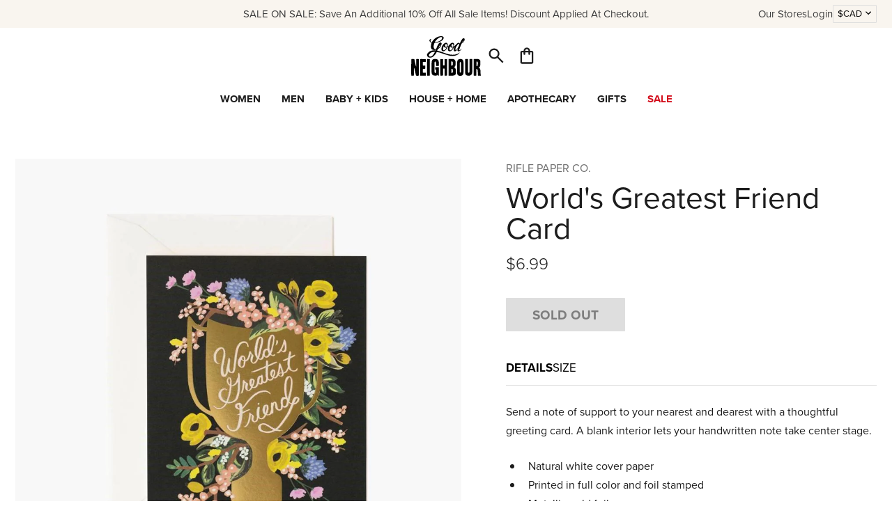

--- FILE ---
content_type: text/html; charset=utf-8
request_url: https://www.goodnbr.com/products/worlds-greatest-friend-card
body_size: 26664
content:
<!doctype html>
<html lang="en">
  <head>
    <meta charset="utf-8">
    <meta http-equiv="X-UA-Compatible" content="IE=edge">
    <meta name="viewport" content="width=device-width,initial-scale=1">
    <link rel="preconnect" href="https://cdn.shopify.com" crossorigin>
    <link rel="preconnect" href="https://use.typekit.net" crossorigin>
    <title>Good Neighbour | Rifle Paper Co. World&#39;s Greatest Friend Card</title>
    
      <meta name="description" content="Send a note of support to your nearest and dearest with a thoughtful greeting card. A blank interior lets your handwritten note take center stage." >
    
    <link rel="stylesheet" href="https://use.typekit.net/ahq1xzr.css">
    
  

  
    <style data-shopify>
      :root {
          --black-color: #1d1d1d;
          --blue-color: #0000ff;
          --green-color: #008000;
          --grey-color: #aeaeae;
          --indigo-color: #4b0082;
          --orange-color: #ffa500;
          --red-color: #ff0000;
          --violet-color: #ee82ee;
          --white-color: #ffffff;
          --yellow-color: #ffff00;}
    </style>
  

    <link href="//www.goodnbr.com/cdn/shop/t/128/assets/style.css?v=141118593811791240741768831437" rel="stylesheet" type="text/css" media="all" />
    <script src="//www.goodnbr.com/cdn/shopifycloud/storefront/assets/themes_support/option_selection-b017cd28.js" type="text/javascript"></script>
    <script src="//www.goodnbr.com/cdn/shop/t/128/assets/script-head.js?v=116651140661898810601768415555" type="text/javascript"></script>
    <script>window.performance && window.performance.mark && window.performance.mark('shopify.content_for_header.start');</script><meta name="google-site-verification" content="Jweb8xLYf6G54rsTu1i1hTDDvYI5XxfI8NBpR59vGnk">
<meta name="google-site-verification" content="GKyG0u4P06yDVqyXjEc_-oLBjGJlrWlIiL4n7dErpRQ">
<meta name="google-site-verification" content="y87voE2KIe6cYs13LooSpicqnBHS9LmqINh5F19fF-s">
<meta id="shopify-digital-wallet" name="shopify-digital-wallet" content="/15548281/digital_wallets/dialog">
<meta name="shopify-checkout-api-token" content="4e68834b6fa7b80ca43f055dcaea7811">
<meta id="in-context-paypal-metadata" data-shop-id="15548281" data-venmo-supported="false" data-environment="production" data-locale="en_US" data-paypal-v4="true" data-currency="CAD">
<link rel="alternate" type="application/json+oembed" href="https://www.goodnbr.com/products/worlds-greatest-friend-card.oembed">
<script async="async" src="/checkouts/internal/preloads.js?locale=en-CA"></script>
<link rel="preconnect" href="https://shop.app" crossorigin="anonymous">
<script async="async" src="https://shop.app/checkouts/internal/preloads.js?locale=en-CA&shop_id=15548281" crossorigin="anonymous"></script>
<script id="apple-pay-shop-capabilities" type="application/json">{"shopId":15548281,"countryCode":"CA","currencyCode":"CAD","merchantCapabilities":["supports3DS"],"merchantId":"gid:\/\/shopify\/Shop\/15548281","merchantName":"Good Neighbour","requiredBillingContactFields":["postalAddress","email","phone"],"requiredShippingContactFields":["postalAddress","email","phone"],"shippingType":"shipping","supportedNetworks":["visa","masterCard","amex","discover","interac","jcb"],"total":{"type":"pending","label":"Good Neighbour","amount":"1.00"},"shopifyPaymentsEnabled":true,"supportsSubscriptions":true}</script>
<script id="shopify-features" type="application/json">{"accessToken":"4e68834b6fa7b80ca43f055dcaea7811","betas":["rich-media-storefront-analytics"],"domain":"www.goodnbr.com","predictiveSearch":true,"shopId":15548281,"locale":"en"}</script>
<script>var Shopify = Shopify || {};
Shopify.shop = "good-nbr.myshopify.com";
Shopify.locale = "en";
Shopify.currency = {"active":"CAD","rate":"1.0"};
Shopify.country = "CA";
Shopify.theme = {"name":"Valentine's Day","id":182048325675,"schema_name":null,"schema_version":null,"theme_store_id":null,"role":"main"};
Shopify.theme.handle = "null";
Shopify.theme.style = {"id":null,"handle":null};
Shopify.cdnHost = "www.goodnbr.com/cdn";
Shopify.routes = Shopify.routes || {};
Shopify.routes.root = "/";</script>
<script type="module">!function(o){(o.Shopify=o.Shopify||{}).modules=!0}(window);</script>
<script>!function(o){function n(){var o=[];function n(){o.push(Array.prototype.slice.apply(arguments))}return n.q=o,n}var t=o.Shopify=o.Shopify||{};t.loadFeatures=n(),t.autoloadFeatures=n()}(window);</script>
<script>
  window.ShopifyPay = window.ShopifyPay || {};
  window.ShopifyPay.apiHost = "shop.app\/pay";
  window.ShopifyPay.redirectState = null;
</script>
<script id="shop-js-analytics" type="application/json">{"pageType":"product"}</script>
<script defer="defer" async type="module" src="//www.goodnbr.com/cdn/shopifycloud/shop-js/modules/v2/client.init-shop-cart-sync_BT-GjEfc.en.esm.js"></script>
<script defer="defer" async type="module" src="//www.goodnbr.com/cdn/shopifycloud/shop-js/modules/v2/chunk.common_D58fp_Oc.esm.js"></script>
<script defer="defer" async type="module" src="//www.goodnbr.com/cdn/shopifycloud/shop-js/modules/v2/chunk.modal_xMitdFEc.esm.js"></script>
<script type="module">
  await import("//www.goodnbr.com/cdn/shopifycloud/shop-js/modules/v2/client.init-shop-cart-sync_BT-GjEfc.en.esm.js");
await import("//www.goodnbr.com/cdn/shopifycloud/shop-js/modules/v2/chunk.common_D58fp_Oc.esm.js");
await import("//www.goodnbr.com/cdn/shopifycloud/shop-js/modules/v2/chunk.modal_xMitdFEc.esm.js");

  window.Shopify.SignInWithShop?.initShopCartSync?.({"fedCMEnabled":true,"windoidEnabled":true});

</script>
<script>
  window.Shopify = window.Shopify || {};
  if (!window.Shopify.featureAssets) window.Shopify.featureAssets = {};
  window.Shopify.featureAssets['shop-js'] = {"shop-cart-sync":["modules/v2/client.shop-cart-sync_DZOKe7Ll.en.esm.js","modules/v2/chunk.common_D58fp_Oc.esm.js","modules/v2/chunk.modal_xMitdFEc.esm.js"],"init-fed-cm":["modules/v2/client.init-fed-cm_B6oLuCjv.en.esm.js","modules/v2/chunk.common_D58fp_Oc.esm.js","modules/v2/chunk.modal_xMitdFEc.esm.js"],"shop-cash-offers":["modules/v2/client.shop-cash-offers_D2sdYoxE.en.esm.js","modules/v2/chunk.common_D58fp_Oc.esm.js","modules/v2/chunk.modal_xMitdFEc.esm.js"],"shop-login-button":["modules/v2/client.shop-login-button_QeVjl5Y3.en.esm.js","modules/v2/chunk.common_D58fp_Oc.esm.js","modules/v2/chunk.modal_xMitdFEc.esm.js"],"pay-button":["modules/v2/client.pay-button_DXTOsIq6.en.esm.js","modules/v2/chunk.common_D58fp_Oc.esm.js","modules/v2/chunk.modal_xMitdFEc.esm.js"],"shop-button":["modules/v2/client.shop-button_DQZHx9pm.en.esm.js","modules/v2/chunk.common_D58fp_Oc.esm.js","modules/v2/chunk.modal_xMitdFEc.esm.js"],"avatar":["modules/v2/client.avatar_BTnouDA3.en.esm.js"],"init-windoid":["modules/v2/client.init-windoid_CR1B-cfM.en.esm.js","modules/v2/chunk.common_D58fp_Oc.esm.js","modules/v2/chunk.modal_xMitdFEc.esm.js"],"init-shop-for-new-customer-accounts":["modules/v2/client.init-shop-for-new-customer-accounts_C_vY_xzh.en.esm.js","modules/v2/client.shop-login-button_QeVjl5Y3.en.esm.js","modules/v2/chunk.common_D58fp_Oc.esm.js","modules/v2/chunk.modal_xMitdFEc.esm.js"],"init-shop-email-lookup-coordinator":["modules/v2/client.init-shop-email-lookup-coordinator_BI7n9ZSv.en.esm.js","modules/v2/chunk.common_D58fp_Oc.esm.js","modules/v2/chunk.modal_xMitdFEc.esm.js"],"init-shop-cart-sync":["modules/v2/client.init-shop-cart-sync_BT-GjEfc.en.esm.js","modules/v2/chunk.common_D58fp_Oc.esm.js","modules/v2/chunk.modal_xMitdFEc.esm.js"],"shop-toast-manager":["modules/v2/client.shop-toast-manager_DiYdP3xc.en.esm.js","modules/v2/chunk.common_D58fp_Oc.esm.js","modules/v2/chunk.modal_xMitdFEc.esm.js"],"init-customer-accounts":["modules/v2/client.init-customer-accounts_D9ZNqS-Q.en.esm.js","modules/v2/client.shop-login-button_QeVjl5Y3.en.esm.js","modules/v2/chunk.common_D58fp_Oc.esm.js","modules/v2/chunk.modal_xMitdFEc.esm.js"],"init-customer-accounts-sign-up":["modules/v2/client.init-customer-accounts-sign-up_iGw4briv.en.esm.js","modules/v2/client.shop-login-button_QeVjl5Y3.en.esm.js","modules/v2/chunk.common_D58fp_Oc.esm.js","modules/v2/chunk.modal_xMitdFEc.esm.js"],"shop-follow-button":["modules/v2/client.shop-follow-button_CqMgW2wH.en.esm.js","modules/v2/chunk.common_D58fp_Oc.esm.js","modules/v2/chunk.modal_xMitdFEc.esm.js"],"checkout-modal":["modules/v2/client.checkout-modal_xHeaAweL.en.esm.js","modules/v2/chunk.common_D58fp_Oc.esm.js","modules/v2/chunk.modal_xMitdFEc.esm.js"],"shop-login":["modules/v2/client.shop-login_D91U-Q7h.en.esm.js","modules/v2/chunk.common_D58fp_Oc.esm.js","modules/v2/chunk.modal_xMitdFEc.esm.js"],"lead-capture":["modules/v2/client.lead-capture_BJmE1dJe.en.esm.js","modules/v2/chunk.common_D58fp_Oc.esm.js","modules/v2/chunk.modal_xMitdFEc.esm.js"],"payment-terms":["modules/v2/client.payment-terms_Ci9AEqFq.en.esm.js","modules/v2/chunk.common_D58fp_Oc.esm.js","modules/v2/chunk.modal_xMitdFEc.esm.js"]};
</script>
<script>(function() {
  var isLoaded = false;
  function asyncLoad() {
    if (isLoaded) return;
    isLoaded = true;
    var urls = ["https:\/\/cdn.nfcube.com\/instafeed-0ac7c4a040551dca7319f09bdf7a7dcc.js?shop=good-nbr.myshopify.com","\/\/sfo2.digitaloceanspaces.com\/woohoo\/public\/script\/27138\/script.js?1759279268\u0026shop=good-nbr.myshopify.com"];
    for (var i = 0; i < urls.length; i++) {
      var s = document.createElement('script');
      s.type = 'text/javascript';
      s.async = true;
      s.src = urls[i];
      var x = document.getElementsByTagName('script')[0];
      x.parentNode.insertBefore(s, x);
    }
  };
  if(window.attachEvent) {
    window.attachEvent('onload', asyncLoad);
  } else {
    window.addEventListener('load', asyncLoad, false);
  }
})();</script>
<script id="__st">var __st={"a":15548281,"offset":-18000,"reqid":"c7c14561-7309-45bd-b0dc-18a6e774fa94-1769517797","pageurl":"www.goodnbr.com\/products\/worlds-greatest-friend-card","u":"334394e40f08","p":"product","rtyp":"product","rid":4483148054571};</script>
<script>window.ShopifyPaypalV4VisibilityTracking = true;</script>
<script id="captcha-bootstrap">!function(){'use strict';const t='contact',e='account',n='new_comment',o=[[t,t],['blogs',n],['comments',n],[t,'customer']],c=[[e,'customer_login'],[e,'guest_login'],[e,'recover_customer_password'],[e,'create_customer']],r=t=>t.map((([t,e])=>`form[action*='/${t}']:not([data-nocaptcha='true']) input[name='form_type'][value='${e}']`)).join(','),a=t=>()=>t?[...document.querySelectorAll(t)].map((t=>t.form)):[];function s(){const t=[...o],e=r(t);return a(e)}const i='password',u='form_key',d=['recaptcha-v3-token','g-recaptcha-response','h-captcha-response',i],f=()=>{try{return window.sessionStorage}catch{return}},m='__shopify_v',_=t=>t.elements[u];function p(t,e,n=!1){try{const o=window.sessionStorage,c=JSON.parse(o.getItem(e)),{data:r}=function(t){const{data:e,action:n}=t;return t[m]||n?{data:e,action:n}:{data:t,action:n}}(c);for(const[e,n]of Object.entries(r))t.elements[e]&&(t.elements[e].value=n);n&&o.removeItem(e)}catch(o){console.error('form repopulation failed',{error:o})}}const l='form_type',E='cptcha';function T(t){t.dataset[E]=!0}const w=window,h=w.document,L='Shopify',v='ce_forms',y='captcha';let A=!1;((t,e)=>{const n=(g='f06e6c50-85a8-45c8-87d0-21a2b65856fe',I='https://cdn.shopify.com/shopifycloud/storefront-forms-hcaptcha/ce_storefront_forms_captcha_hcaptcha.v1.5.2.iife.js',D={infoText:'Protected by hCaptcha',privacyText:'Privacy',termsText:'Terms'},(t,e,n)=>{const o=w[L][v],c=o.bindForm;if(c)return c(t,g,e,D).then(n);var r;o.q.push([[t,g,e,D],n]),r=I,A||(h.body.append(Object.assign(h.createElement('script'),{id:'captcha-provider',async:!0,src:r})),A=!0)});var g,I,D;w[L]=w[L]||{},w[L][v]=w[L][v]||{},w[L][v].q=[],w[L][y]=w[L][y]||{},w[L][y].protect=function(t,e){n(t,void 0,e),T(t)},Object.freeze(w[L][y]),function(t,e,n,w,h,L){const[v,y,A,g]=function(t,e,n){const i=e?o:[],u=t?c:[],d=[...i,...u],f=r(d),m=r(i),_=r(d.filter((([t,e])=>n.includes(e))));return[a(f),a(m),a(_),s()]}(w,h,L),I=t=>{const e=t.target;return e instanceof HTMLFormElement?e:e&&e.form},D=t=>v().includes(t);t.addEventListener('submit',(t=>{const e=I(t);if(!e)return;const n=D(e)&&!e.dataset.hcaptchaBound&&!e.dataset.recaptchaBound,o=_(e),c=g().includes(e)&&(!o||!o.value);(n||c)&&t.preventDefault(),c&&!n&&(function(t){try{if(!f())return;!function(t){const e=f();if(!e)return;const n=_(t);if(!n)return;const o=n.value;o&&e.removeItem(o)}(t);const e=Array.from(Array(32),(()=>Math.random().toString(36)[2])).join('');!function(t,e){_(t)||t.append(Object.assign(document.createElement('input'),{type:'hidden',name:u})),t.elements[u].value=e}(t,e),function(t,e){const n=f();if(!n)return;const o=[...t.querySelectorAll(`input[type='${i}']`)].map((({name:t})=>t)),c=[...d,...o],r={};for(const[a,s]of new FormData(t).entries())c.includes(a)||(r[a]=s);n.setItem(e,JSON.stringify({[m]:1,action:t.action,data:r}))}(t,e)}catch(e){console.error('failed to persist form',e)}}(e),e.submit())}));const S=(t,e)=>{t&&!t.dataset[E]&&(n(t,e.some((e=>e===t))),T(t))};for(const o of['focusin','change'])t.addEventListener(o,(t=>{const e=I(t);D(e)&&S(e,y())}));const B=e.get('form_key'),M=e.get(l),P=B&&M;t.addEventListener('DOMContentLoaded',(()=>{const t=y();if(P)for(const e of t)e.elements[l].value===M&&p(e,B);[...new Set([...A(),...v().filter((t=>'true'===t.dataset.shopifyCaptcha))])].forEach((e=>S(e,t)))}))}(h,new URLSearchParams(w.location.search),n,t,e,['guest_login'])})(!0,!0)}();</script>
<script integrity="sha256-4kQ18oKyAcykRKYeNunJcIwy7WH5gtpwJnB7kiuLZ1E=" data-source-attribution="shopify.loadfeatures" defer="defer" src="//www.goodnbr.com/cdn/shopifycloud/storefront/assets/storefront/load_feature-a0a9edcb.js" crossorigin="anonymous"></script>
<script crossorigin="anonymous" defer="defer" src="//www.goodnbr.com/cdn/shopifycloud/storefront/assets/shopify_pay/storefront-65b4c6d7.js?v=20250812"></script>
<script data-source-attribution="shopify.dynamic_checkout.dynamic.init">var Shopify=Shopify||{};Shopify.PaymentButton=Shopify.PaymentButton||{isStorefrontPortableWallets:!0,init:function(){window.Shopify.PaymentButton.init=function(){};var t=document.createElement("script");t.src="https://www.goodnbr.com/cdn/shopifycloud/portable-wallets/latest/portable-wallets.en.js",t.type="module",document.head.appendChild(t)}};
</script>
<script data-source-attribution="shopify.dynamic_checkout.buyer_consent">
  function portableWalletsHideBuyerConsent(e){var t=document.getElementById("shopify-buyer-consent"),n=document.getElementById("shopify-subscription-policy-button");t&&n&&(t.classList.add("hidden"),t.setAttribute("aria-hidden","true"),n.removeEventListener("click",e))}function portableWalletsShowBuyerConsent(e){var t=document.getElementById("shopify-buyer-consent"),n=document.getElementById("shopify-subscription-policy-button");t&&n&&(t.classList.remove("hidden"),t.removeAttribute("aria-hidden"),n.addEventListener("click",e))}window.Shopify?.PaymentButton&&(window.Shopify.PaymentButton.hideBuyerConsent=portableWalletsHideBuyerConsent,window.Shopify.PaymentButton.showBuyerConsent=portableWalletsShowBuyerConsent);
</script>
<script data-source-attribution="shopify.dynamic_checkout.cart.bootstrap">document.addEventListener("DOMContentLoaded",(function(){function t(){return document.querySelector("shopify-accelerated-checkout-cart, shopify-accelerated-checkout")}if(t())Shopify.PaymentButton.init();else{new MutationObserver((function(e,n){t()&&(Shopify.PaymentButton.init(),n.disconnect())})).observe(document.body,{childList:!0,subtree:!0})}}));
</script>
<link id="shopify-accelerated-checkout-styles" rel="stylesheet" media="screen" href="https://www.goodnbr.com/cdn/shopifycloud/portable-wallets/latest/accelerated-checkout-backwards-compat.css" crossorigin="anonymous">
<style id="shopify-accelerated-checkout-cart">
        #shopify-buyer-consent {
  margin-top: 1em;
  display: inline-block;
  width: 100%;
}

#shopify-buyer-consent.hidden {
  display: none;
}

#shopify-subscription-policy-button {
  background: none;
  border: none;
  padding: 0;
  text-decoration: underline;
  font-size: inherit;
  cursor: pointer;
}

#shopify-subscription-policy-button::before {
  box-shadow: none;
}

      </style>
<script id="sections-script" data-sections="grid-related-product-cards" defer="defer" src="//www.goodnbr.com/cdn/shop/t/128/compiled_assets/scripts.js?v=34914"></script>
<script>window.performance && window.performance.mark && window.performance.mark('shopify.content_for_header.end');</script>
    <link rel="canonical" href="https://www.goodnbr.com/products/worlds-greatest-friend-card">
    <meta name="p:domain_verify" content="7a4448c41c3d2940e0488288c6f91150"/>
<link rel="icon" href="//www.goodnbr.com/cdn/shop/t/128/assets/favicon.svg?v=8759102691053857961768415555" type="image/svg+xml">
<link rel="icon" href="//www.goodnbr.com/cdn/shop/t/128/assets/favicon.png?v=51339778490397072381768415555" type="image/png">
    <script>
    window.shopUrl = 'https://www.goodnbr.com';
    window.productCardMedia = {};
    </script>
  <!-- BEGIN app block: shopify://apps/klaviyo-email-marketing-sms/blocks/klaviyo-onsite-embed/2632fe16-c075-4321-a88b-50b567f42507 -->












  <script async src="https://static.klaviyo.com/onsite/js/WQSWQZ/klaviyo.js?company_id=WQSWQZ"></script>
  <script>!function(){if(!window.klaviyo){window._klOnsite=window._klOnsite||[];try{window.klaviyo=new Proxy({},{get:function(n,i){return"push"===i?function(){var n;(n=window._klOnsite).push.apply(n,arguments)}:function(){for(var n=arguments.length,o=new Array(n),w=0;w<n;w++)o[w]=arguments[w];var t="function"==typeof o[o.length-1]?o.pop():void 0,e=new Promise((function(n){window._klOnsite.push([i].concat(o,[function(i){t&&t(i),n(i)}]))}));return e}}})}catch(n){window.klaviyo=window.klaviyo||[],window.klaviyo.push=function(){var n;(n=window._klOnsite).push.apply(n,arguments)}}}}();</script>

  
    <script id="viewed_product">
      if (item == null) {
        var _learnq = _learnq || [];

        var MetafieldReviews = null
        var MetafieldYotpoRating = null
        var MetafieldYotpoCount = null
        var MetafieldLooxRating = null
        var MetafieldLooxCount = null
        var okendoProduct = null
        var okendoProductReviewCount = null
        var okendoProductReviewAverageValue = null
        try {
          // The following fields are used for Customer Hub recently viewed in order to add reviews.
          // This information is not part of __kla_viewed. Instead, it is part of __kla_viewed_reviewed_items
          MetafieldReviews = {};
          MetafieldYotpoRating = null
          MetafieldYotpoCount = null
          MetafieldLooxRating = null
          MetafieldLooxCount = null

          okendoProduct = null
          // If the okendo metafield is not legacy, it will error, which then requires the new json formatted data
          if (okendoProduct && 'error' in okendoProduct) {
            okendoProduct = null
          }
          okendoProductReviewCount = okendoProduct ? okendoProduct.reviewCount : null
          okendoProductReviewAverageValue = okendoProduct ? okendoProduct.reviewAverageValue : null
        } catch (error) {
          console.error('Error in Klaviyo onsite reviews tracking:', error);
        }

        var item = {
          Name: "World's Greatest Friend Card",
          ProductID: 4483148054571,
          Categories: ["15% OFF EVERYTHING ELSE","All","ALL - No D.S. \u0026 Durga","Boxing Week 2024 : Everything Else","Brands We Love","Gifting","Rifle Paper Co.","Shop Gift Wrap + Greeting Cards"],
          ImageURL: "https://www.goodnbr.com/cdn/shop/products/s96009_grande.jpg?v=1593004224",
          URL: "https://www.goodnbr.com/products/worlds-greatest-friend-card",
          Brand: "RIFLE PAPER CO.",
          Price: "$6.99",
          Value: "6.99",
          CompareAtPrice: "$0.00"
        };
        _learnq.push(['track', 'Viewed Product', item]);
        _learnq.push(['trackViewedItem', {
          Title: item.Name,
          ItemId: item.ProductID,
          Categories: item.Categories,
          ImageUrl: item.ImageURL,
          Url: item.URL,
          Metadata: {
            Brand: item.Brand,
            Price: item.Price,
            Value: item.Value,
            CompareAtPrice: item.CompareAtPrice
          },
          metafields:{
            reviews: MetafieldReviews,
            yotpo:{
              rating: MetafieldYotpoRating,
              count: MetafieldYotpoCount,
            },
            loox:{
              rating: MetafieldLooxRating,
              count: MetafieldLooxCount,
            },
            okendo: {
              rating: okendoProductReviewAverageValue,
              count: okendoProductReviewCount,
            }
          }
        }]);
      }
    </script>
  




  <script>
    window.klaviyoReviewsProductDesignMode = false
  </script>







<!-- END app block --><!-- BEGIN app block: shopify://apps/triplewhale/blocks/triple_pixel_snippet/483d496b-3f1a-4609-aea7-8eee3b6b7a2a --><link rel='preconnect dns-prefetch' href='https://api.config-security.com/' crossorigin />
<link rel='preconnect dns-prefetch' href='https://conf.config-security.com/' crossorigin />
<script>
/* >> TriplePixel :: start*/
window.TriplePixelData={TripleName:"good-nbr.myshopify.com",ver:"2.16",plat:"SHOPIFY",isHeadless:false,src:'SHOPIFY_EXT',product:{id:"4483148054571",name:`World&#39;s Greatest Friend Card`,price:"6.99",variant:"31859910377515"},search:"",collection:"",cart:"",template:"product",curr:"CAD" || "CAD"},function(W,H,A,L,E,_,B,N){function O(U,T,P,H,R){void 0===R&&(R=!1),H=new XMLHttpRequest,P?(H.open("POST",U,!0),H.setRequestHeader("Content-Type","text/plain")):H.open("GET",U,!0),H.send(JSON.stringify(P||{})),H.onreadystatechange=function(){4===H.readyState&&200===H.status?(R=H.responseText,U.includes("/first")?eval(R):P||(N[B]=R)):(299<H.status||H.status<200)&&T&&!R&&(R=!0,O(U,T-1,P))}}if(N=window,!N[H+"sn"]){N[H+"sn"]=1,L=function(){return Date.now().toString(36)+"_"+Math.random().toString(36)};try{A.setItem(H,1+(0|A.getItem(H)||0)),(E=JSON.parse(A.getItem(H+"U")||"[]")).push({u:location.href,r:document.referrer,t:Date.now(),id:L()}),A.setItem(H+"U",JSON.stringify(E))}catch(e){}var i,m,p;A.getItem('"!nC`')||(_=A,A=N,A[H]||(E=A[H]=function(t,e,i){return void 0===i&&(i=[]),"State"==t?E.s:(W=L(),(E._q=E._q||[]).push([W,t,e].concat(i)),W)},E.s="Installed",E._q=[],E.ch=W,B="configSecurityConfModel",N[B]=1,O("https://conf.config-security.com/model",5),i=L(),m=A[atob("c2NyZWVu")],_.setItem("di_pmt_wt",i),p={id:i,action:"profile",avatar:_.getItem("auth-security_rand_salt_"),time:m[atob("d2lkdGg=")]+":"+m[atob("aGVpZ2h0")],host:A.TriplePixelData.TripleName,plat:A.TriplePixelData.plat,url:window.location.href.slice(0,500),ref:document.referrer,ver:A.TriplePixelData.ver},O("https://api.config-security.com/event",5,p),O("https://api.config-security.com/first?host=".concat(p.host,"&plat=").concat(p.plat),5)))}}("","TriplePixel",localStorage);
/* << TriplePixel :: end*/
</script>



<!-- END app block --><meta property="og:image" content="https://cdn.shopify.com/s/files/1/1554/8281/products/s96009.jpg?v=1593004224" />
<meta property="og:image:secure_url" content="https://cdn.shopify.com/s/files/1/1554/8281/products/s96009.jpg?v=1593004224" />
<meta property="og:image:width" content="1024" />
<meta property="og:image:height" content="1024" />
<link href="https://monorail-edge.shopifysvc.com" rel="dns-prefetch">
<script>(function(){if ("sendBeacon" in navigator && "performance" in window) {try {var session_token_from_headers = performance.getEntriesByType('navigation')[0].serverTiming.find(x => x.name == '_s').description;} catch {var session_token_from_headers = undefined;}var session_cookie_matches = document.cookie.match(/_shopify_s=([^;]*)/);var session_token_from_cookie = session_cookie_matches && session_cookie_matches.length === 2 ? session_cookie_matches[1] : "";var session_token = session_token_from_headers || session_token_from_cookie || "";function handle_abandonment_event(e) {var entries = performance.getEntries().filter(function(entry) {return /monorail-edge.shopifysvc.com/.test(entry.name);});if (!window.abandonment_tracked && entries.length === 0) {window.abandonment_tracked = true;var currentMs = Date.now();var navigation_start = performance.timing.navigationStart;var payload = {shop_id: 15548281,url: window.location.href,navigation_start,duration: currentMs - navigation_start,session_token,page_type: "product"};window.navigator.sendBeacon("https://monorail-edge.shopifysvc.com/v1/produce", JSON.stringify({schema_id: "online_store_buyer_site_abandonment/1.1",payload: payload,metadata: {event_created_at_ms: currentMs,event_sent_at_ms: currentMs}}));}}window.addEventListener('pagehide', handle_abandonment_event);}}());</script>
<script id="web-pixels-manager-setup">(function e(e,d,r,n,o){if(void 0===o&&(o={}),!Boolean(null===(a=null===(i=window.Shopify)||void 0===i?void 0:i.analytics)||void 0===a?void 0:a.replayQueue)){var i,a;window.Shopify=window.Shopify||{};var t=window.Shopify;t.analytics=t.analytics||{};var s=t.analytics;s.replayQueue=[],s.publish=function(e,d,r){return s.replayQueue.push([e,d,r]),!0};try{self.performance.mark("wpm:start")}catch(e){}var l=function(){var e={modern:/Edge?\/(1{2}[4-9]|1[2-9]\d|[2-9]\d{2}|\d{4,})\.\d+(\.\d+|)|Firefox\/(1{2}[4-9]|1[2-9]\d|[2-9]\d{2}|\d{4,})\.\d+(\.\d+|)|Chrom(ium|e)\/(9{2}|\d{3,})\.\d+(\.\d+|)|(Maci|X1{2}).+ Version\/(15\.\d+|(1[6-9]|[2-9]\d|\d{3,})\.\d+)([,.]\d+|)( \(\w+\)|)( Mobile\/\w+|) Safari\/|Chrome.+OPR\/(9{2}|\d{3,})\.\d+\.\d+|(CPU[ +]OS|iPhone[ +]OS|CPU[ +]iPhone|CPU IPhone OS|CPU iPad OS)[ +]+(15[._]\d+|(1[6-9]|[2-9]\d|\d{3,})[._]\d+)([._]\d+|)|Android:?[ /-](13[3-9]|1[4-9]\d|[2-9]\d{2}|\d{4,})(\.\d+|)(\.\d+|)|Android.+Firefox\/(13[5-9]|1[4-9]\d|[2-9]\d{2}|\d{4,})\.\d+(\.\d+|)|Android.+Chrom(ium|e)\/(13[3-9]|1[4-9]\d|[2-9]\d{2}|\d{4,})\.\d+(\.\d+|)|SamsungBrowser\/([2-9]\d|\d{3,})\.\d+/,legacy:/Edge?\/(1[6-9]|[2-9]\d|\d{3,})\.\d+(\.\d+|)|Firefox\/(5[4-9]|[6-9]\d|\d{3,})\.\d+(\.\d+|)|Chrom(ium|e)\/(5[1-9]|[6-9]\d|\d{3,})\.\d+(\.\d+|)([\d.]+$|.*Safari\/(?![\d.]+ Edge\/[\d.]+$))|(Maci|X1{2}).+ Version\/(10\.\d+|(1[1-9]|[2-9]\d|\d{3,})\.\d+)([,.]\d+|)( \(\w+\)|)( Mobile\/\w+|) Safari\/|Chrome.+OPR\/(3[89]|[4-9]\d|\d{3,})\.\d+\.\d+|(CPU[ +]OS|iPhone[ +]OS|CPU[ +]iPhone|CPU IPhone OS|CPU iPad OS)[ +]+(10[._]\d+|(1[1-9]|[2-9]\d|\d{3,})[._]\d+)([._]\d+|)|Android:?[ /-](13[3-9]|1[4-9]\d|[2-9]\d{2}|\d{4,})(\.\d+|)(\.\d+|)|Mobile Safari.+OPR\/([89]\d|\d{3,})\.\d+\.\d+|Android.+Firefox\/(13[5-9]|1[4-9]\d|[2-9]\d{2}|\d{4,})\.\d+(\.\d+|)|Android.+Chrom(ium|e)\/(13[3-9]|1[4-9]\d|[2-9]\d{2}|\d{4,})\.\d+(\.\d+|)|Android.+(UC? ?Browser|UCWEB|U3)[ /]?(15\.([5-9]|\d{2,})|(1[6-9]|[2-9]\d|\d{3,})\.\d+)\.\d+|SamsungBrowser\/(5\.\d+|([6-9]|\d{2,})\.\d+)|Android.+MQ{2}Browser\/(14(\.(9|\d{2,})|)|(1[5-9]|[2-9]\d|\d{3,})(\.\d+|))(\.\d+|)|K[Aa][Ii]OS\/(3\.\d+|([4-9]|\d{2,})\.\d+)(\.\d+|)/},d=e.modern,r=e.legacy,n=navigator.userAgent;return n.match(d)?"modern":n.match(r)?"legacy":"unknown"}(),u="modern"===l?"modern":"legacy",c=(null!=n?n:{modern:"",legacy:""})[u],f=function(e){return[e.baseUrl,"/wpm","/b",e.hashVersion,"modern"===e.buildTarget?"m":"l",".js"].join("")}({baseUrl:d,hashVersion:r,buildTarget:u}),m=function(e){var d=e.version,r=e.bundleTarget,n=e.surface,o=e.pageUrl,i=e.monorailEndpoint;return{emit:function(e){var a=e.status,t=e.errorMsg,s=(new Date).getTime(),l=JSON.stringify({metadata:{event_sent_at_ms:s},events:[{schema_id:"web_pixels_manager_load/3.1",payload:{version:d,bundle_target:r,page_url:o,status:a,surface:n,error_msg:t},metadata:{event_created_at_ms:s}}]});if(!i)return console&&console.warn&&console.warn("[Web Pixels Manager] No Monorail endpoint provided, skipping logging."),!1;try{return self.navigator.sendBeacon.bind(self.navigator)(i,l)}catch(e){}var u=new XMLHttpRequest;try{return u.open("POST",i,!0),u.setRequestHeader("Content-Type","text/plain"),u.send(l),!0}catch(e){return console&&console.warn&&console.warn("[Web Pixels Manager] Got an unhandled error while logging to Monorail."),!1}}}}({version:r,bundleTarget:l,surface:e.surface,pageUrl:self.location.href,monorailEndpoint:e.monorailEndpoint});try{o.browserTarget=l,function(e){var d=e.src,r=e.async,n=void 0===r||r,o=e.onload,i=e.onerror,a=e.sri,t=e.scriptDataAttributes,s=void 0===t?{}:t,l=document.createElement("script"),u=document.querySelector("head"),c=document.querySelector("body");if(l.async=n,l.src=d,a&&(l.integrity=a,l.crossOrigin="anonymous"),s)for(var f in s)if(Object.prototype.hasOwnProperty.call(s,f))try{l.dataset[f]=s[f]}catch(e){}if(o&&l.addEventListener("load",o),i&&l.addEventListener("error",i),u)u.appendChild(l);else{if(!c)throw new Error("Did not find a head or body element to append the script");c.appendChild(l)}}({src:f,async:!0,onload:function(){if(!function(){var e,d;return Boolean(null===(d=null===(e=window.Shopify)||void 0===e?void 0:e.analytics)||void 0===d?void 0:d.initialized)}()){var d=window.webPixelsManager.init(e)||void 0;if(d){var r=window.Shopify.analytics;r.replayQueue.forEach((function(e){var r=e[0],n=e[1],o=e[2];d.publishCustomEvent(r,n,o)})),r.replayQueue=[],r.publish=d.publishCustomEvent,r.visitor=d.visitor,r.initialized=!0}}},onerror:function(){return m.emit({status:"failed",errorMsg:"".concat(f," has failed to load")})},sri:function(e){var d=/^sha384-[A-Za-z0-9+/=]+$/;return"string"==typeof e&&d.test(e)}(c)?c:"",scriptDataAttributes:o}),m.emit({status:"loading"})}catch(e){m.emit({status:"failed",errorMsg:(null==e?void 0:e.message)||"Unknown error"})}}})({shopId: 15548281,storefrontBaseUrl: "https://www.goodnbr.com",extensionsBaseUrl: "https://extensions.shopifycdn.com/cdn/shopifycloud/web-pixels-manager",monorailEndpoint: "https://monorail-edge.shopifysvc.com/unstable/produce_batch",surface: "storefront-renderer",enabledBetaFlags: ["2dca8a86"],webPixelsConfigList: [{"id":"1044512811","configuration":"{\"accountID\":\"WQSWQZ\",\"webPixelConfig\":\"eyJlbmFibGVBZGRlZFRvQ2FydEV2ZW50cyI6IHRydWV9\"}","eventPayloadVersion":"v1","runtimeContext":"STRICT","scriptVersion":"524f6c1ee37bacdca7657a665bdca589","type":"APP","apiClientId":123074,"privacyPurposes":["ANALYTICS","MARKETING"],"dataSharingAdjustments":{"protectedCustomerApprovalScopes":["read_customer_address","read_customer_email","read_customer_name","read_customer_personal_data","read_customer_phone"]}},{"id":"328957995","configuration":"{\"pixel_id\":\"241347550054014\",\"pixel_type\":\"facebook_pixel\"}","eventPayloadVersion":"v1","runtimeContext":"OPEN","scriptVersion":"ca16bc87fe92b6042fbaa3acc2fbdaa6","type":"APP","apiClientId":2329312,"privacyPurposes":["ANALYTICS","MARKETING","SALE_OF_DATA"],"dataSharingAdjustments":{"protectedCustomerApprovalScopes":["read_customer_address","read_customer_email","read_customer_name","read_customer_personal_data","read_customer_phone"]}},{"id":"279805995","configuration":"{\"config\":\"{\\\"pixel_id\\\":\\\"G-YFEJ5GFDBF\\\",\\\"target_country\\\":\\\"CA\\\",\\\"gtag_events\\\":[{\\\"type\\\":\\\"purchase\\\",\\\"action_label\\\":\\\"G-YFEJ5GFDBF\\\"},{\\\"type\\\":\\\"page_view\\\",\\\"action_label\\\":\\\"G-YFEJ5GFDBF\\\"},{\\\"type\\\":\\\"view_item\\\",\\\"action_label\\\":\\\"G-YFEJ5GFDBF\\\"},{\\\"type\\\":\\\"search\\\",\\\"action_label\\\":\\\"G-YFEJ5GFDBF\\\"},{\\\"type\\\":\\\"add_to_cart\\\",\\\"action_label\\\":\\\"G-YFEJ5GFDBF\\\"},{\\\"type\\\":\\\"begin_checkout\\\",\\\"action_label\\\":\\\"G-YFEJ5GFDBF\\\"},{\\\"type\\\":\\\"add_payment_info\\\",\\\"action_label\\\":\\\"G-YFEJ5GFDBF\\\"}],\\\"enable_monitoring_mode\\\":false}\"}","eventPayloadVersion":"v1","runtimeContext":"OPEN","scriptVersion":"b2a88bafab3e21179ed38636efcd8a93","type":"APP","apiClientId":1780363,"privacyPurposes":[],"dataSharingAdjustments":{"protectedCustomerApprovalScopes":["read_customer_address","read_customer_email","read_customer_name","read_customer_personal_data","read_customer_phone"]}},{"id":"269418539","configuration":"{\"shopId\":\"good-nbr.myshopify.com\"}","eventPayloadVersion":"v1","runtimeContext":"STRICT","scriptVersion":"674c31de9c131805829c42a983792da6","type":"APP","apiClientId":2753413,"privacyPurposes":["ANALYTICS","MARKETING","SALE_OF_DATA"],"dataSharingAdjustments":{"protectedCustomerApprovalScopes":["read_customer_address","read_customer_email","read_customer_name","read_customer_personal_data","read_customer_phone"]}},{"id":"44073003","configuration":"{\"tagID\":\"2613583616218\"}","eventPayloadVersion":"v1","runtimeContext":"STRICT","scriptVersion":"18031546ee651571ed29edbe71a3550b","type":"APP","apiClientId":3009811,"privacyPurposes":["ANALYTICS","MARKETING","SALE_OF_DATA"],"dataSharingAdjustments":{"protectedCustomerApprovalScopes":["read_customer_address","read_customer_email","read_customer_name","read_customer_personal_data","read_customer_phone"]}},{"id":"89849899","eventPayloadVersion":"v1","runtimeContext":"LAX","scriptVersion":"1","type":"CUSTOM","privacyPurposes":["ANALYTICS"],"name":"Google Analytics tag (migrated)"},{"id":"shopify-app-pixel","configuration":"{}","eventPayloadVersion":"v1","runtimeContext":"STRICT","scriptVersion":"0450","apiClientId":"shopify-pixel","type":"APP","privacyPurposes":["ANALYTICS","MARKETING"]},{"id":"shopify-custom-pixel","eventPayloadVersion":"v1","runtimeContext":"LAX","scriptVersion":"0450","apiClientId":"shopify-pixel","type":"CUSTOM","privacyPurposes":["ANALYTICS","MARKETING"]}],isMerchantRequest: false,initData: {"shop":{"name":"Good Neighbour","paymentSettings":{"currencyCode":"CAD"},"myshopifyDomain":"good-nbr.myshopify.com","countryCode":"CA","storefrontUrl":"https:\/\/www.goodnbr.com"},"customer":null,"cart":null,"checkout":null,"productVariants":[{"price":{"amount":6.99,"currencyCode":"CAD"},"product":{"title":"World's Greatest Friend Card","vendor":"RIFLE PAPER CO.","id":"4483148054571","untranslatedTitle":"World's Greatest Friend Card","url":"\/products\/worlds-greatest-friend-card","type":"Cards - Friendship"},"id":"31859910377515","image":{"src":"\/\/www.goodnbr.com\/cdn\/shop\/products\/s96009.jpg?v=1593004224"},"sku":"96009","title":"Default Title","untranslatedTitle":"Default Title"}],"purchasingCompany":null},},"https://www.goodnbr.com/cdn","fcfee988w5aeb613cpc8e4bc33m6693e112",{"modern":"","legacy":""},{"shopId":"15548281","storefrontBaseUrl":"https:\/\/www.goodnbr.com","extensionBaseUrl":"https:\/\/extensions.shopifycdn.com\/cdn\/shopifycloud\/web-pixels-manager","surface":"storefront-renderer","enabledBetaFlags":"[\"2dca8a86\"]","isMerchantRequest":"false","hashVersion":"fcfee988w5aeb613cpc8e4bc33m6693e112","publish":"custom","events":"[[\"page_viewed\",{}],[\"product_viewed\",{\"productVariant\":{\"price\":{\"amount\":6.99,\"currencyCode\":\"CAD\"},\"product\":{\"title\":\"World's Greatest Friend Card\",\"vendor\":\"RIFLE PAPER CO.\",\"id\":\"4483148054571\",\"untranslatedTitle\":\"World's Greatest Friend Card\",\"url\":\"\/products\/worlds-greatest-friend-card\",\"type\":\"Cards - Friendship\"},\"id\":\"31859910377515\",\"image\":{\"src\":\"\/\/www.goodnbr.com\/cdn\/shop\/products\/s96009.jpg?v=1593004224\"},\"sku\":\"96009\",\"title\":\"Default Title\",\"untranslatedTitle\":\"Default Title\"}}]]"});</script><script>
  window.ShopifyAnalytics = window.ShopifyAnalytics || {};
  window.ShopifyAnalytics.meta = window.ShopifyAnalytics.meta || {};
  window.ShopifyAnalytics.meta.currency = 'CAD';
  var meta = {"product":{"id":4483148054571,"gid":"gid:\/\/shopify\/Product\/4483148054571","vendor":"RIFLE PAPER CO.","type":"Cards - Friendship","handle":"worlds-greatest-friend-card","variants":[{"id":31859910377515,"price":699,"name":"World's Greatest Friend Card","public_title":null,"sku":"96009"}],"remote":false},"page":{"pageType":"product","resourceType":"product","resourceId":4483148054571,"requestId":"c7c14561-7309-45bd-b0dc-18a6e774fa94-1769517797"}};
  for (var attr in meta) {
    window.ShopifyAnalytics.meta[attr] = meta[attr];
  }
</script>
<script class="analytics">
  (function () {
    var customDocumentWrite = function(content) {
      var jquery = null;

      if (window.jQuery) {
        jquery = window.jQuery;
      } else if (window.Checkout && window.Checkout.$) {
        jquery = window.Checkout.$;
      }

      if (jquery) {
        jquery('body').append(content);
      }
    };

    var hasLoggedConversion = function(token) {
      if (token) {
        return document.cookie.indexOf('loggedConversion=' + token) !== -1;
      }
      return false;
    }

    var setCookieIfConversion = function(token) {
      if (token) {
        var twoMonthsFromNow = new Date(Date.now());
        twoMonthsFromNow.setMonth(twoMonthsFromNow.getMonth() + 2);

        document.cookie = 'loggedConversion=' + token + '; expires=' + twoMonthsFromNow;
      }
    }

    var trekkie = window.ShopifyAnalytics.lib = window.trekkie = window.trekkie || [];
    if (trekkie.integrations) {
      return;
    }
    trekkie.methods = [
      'identify',
      'page',
      'ready',
      'track',
      'trackForm',
      'trackLink'
    ];
    trekkie.factory = function(method) {
      return function() {
        var args = Array.prototype.slice.call(arguments);
        args.unshift(method);
        trekkie.push(args);
        return trekkie;
      };
    };
    for (var i = 0; i < trekkie.methods.length; i++) {
      var key = trekkie.methods[i];
      trekkie[key] = trekkie.factory(key);
    }
    trekkie.load = function(config) {
      trekkie.config = config || {};
      trekkie.config.initialDocumentCookie = document.cookie;
      var first = document.getElementsByTagName('script')[0];
      var script = document.createElement('script');
      script.type = 'text/javascript';
      script.onerror = function(e) {
        var scriptFallback = document.createElement('script');
        scriptFallback.type = 'text/javascript';
        scriptFallback.onerror = function(error) {
                var Monorail = {
      produce: function produce(monorailDomain, schemaId, payload) {
        var currentMs = new Date().getTime();
        var event = {
          schema_id: schemaId,
          payload: payload,
          metadata: {
            event_created_at_ms: currentMs,
            event_sent_at_ms: currentMs
          }
        };
        return Monorail.sendRequest("https://" + monorailDomain + "/v1/produce", JSON.stringify(event));
      },
      sendRequest: function sendRequest(endpointUrl, payload) {
        // Try the sendBeacon API
        if (window && window.navigator && typeof window.navigator.sendBeacon === 'function' && typeof window.Blob === 'function' && !Monorail.isIos12()) {
          var blobData = new window.Blob([payload], {
            type: 'text/plain'
          });

          if (window.navigator.sendBeacon(endpointUrl, blobData)) {
            return true;
          } // sendBeacon was not successful

        } // XHR beacon

        var xhr = new XMLHttpRequest();

        try {
          xhr.open('POST', endpointUrl);
          xhr.setRequestHeader('Content-Type', 'text/plain');
          xhr.send(payload);
        } catch (e) {
          console.log(e);
        }

        return false;
      },
      isIos12: function isIos12() {
        return window.navigator.userAgent.lastIndexOf('iPhone; CPU iPhone OS 12_') !== -1 || window.navigator.userAgent.lastIndexOf('iPad; CPU OS 12_') !== -1;
      }
    };
    Monorail.produce('monorail-edge.shopifysvc.com',
      'trekkie_storefront_load_errors/1.1',
      {shop_id: 15548281,
      theme_id: 182048325675,
      app_name: "storefront",
      context_url: window.location.href,
      source_url: "//www.goodnbr.com/cdn/s/trekkie.storefront.a804e9514e4efded663580eddd6991fcc12b5451.min.js"});

        };
        scriptFallback.async = true;
        scriptFallback.src = '//www.goodnbr.com/cdn/s/trekkie.storefront.a804e9514e4efded663580eddd6991fcc12b5451.min.js';
        first.parentNode.insertBefore(scriptFallback, first);
      };
      script.async = true;
      script.src = '//www.goodnbr.com/cdn/s/trekkie.storefront.a804e9514e4efded663580eddd6991fcc12b5451.min.js';
      first.parentNode.insertBefore(script, first);
    };
    trekkie.load(
      {"Trekkie":{"appName":"storefront","development":false,"defaultAttributes":{"shopId":15548281,"isMerchantRequest":null,"themeId":182048325675,"themeCityHash":"1889157728275546576","contentLanguage":"en","currency":"CAD"},"isServerSideCookieWritingEnabled":true,"monorailRegion":"shop_domain","enabledBetaFlags":["65f19447"]},"Session Attribution":{},"S2S":{"facebookCapiEnabled":true,"source":"trekkie-storefront-renderer","apiClientId":580111}}
    );

    var loaded = false;
    trekkie.ready(function() {
      if (loaded) return;
      loaded = true;

      window.ShopifyAnalytics.lib = window.trekkie;

      var originalDocumentWrite = document.write;
      document.write = customDocumentWrite;
      try { window.ShopifyAnalytics.merchantGoogleAnalytics.call(this); } catch(error) {};
      document.write = originalDocumentWrite;

      window.ShopifyAnalytics.lib.page(null,{"pageType":"product","resourceType":"product","resourceId":4483148054571,"requestId":"c7c14561-7309-45bd-b0dc-18a6e774fa94-1769517797","shopifyEmitted":true});

      var match = window.location.pathname.match(/checkouts\/(.+)\/(thank_you|post_purchase)/)
      var token = match? match[1]: undefined;
      if (!hasLoggedConversion(token)) {
        setCookieIfConversion(token);
        window.ShopifyAnalytics.lib.track("Viewed Product",{"currency":"CAD","variantId":31859910377515,"productId":4483148054571,"productGid":"gid:\/\/shopify\/Product\/4483148054571","name":"World's Greatest Friend Card","price":"6.99","sku":"96009","brand":"RIFLE PAPER CO.","variant":null,"category":"Cards - Friendship","nonInteraction":true,"remote":false},undefined,undefined,{"shopifyEmitted":true});
      window.ShopifyAnalytics.lib.track("monorail:\/\/trekkie_storefront_viewed_product\/1.1",{"currency":"CAD","variantId":31859910377515,"productId":4483148054571,"productGid":"gid:\/\/shopify\/Product\/4483148054571","name":"World's Greatest Friend Card","price":"6.99","sku":"96009","brand":"RIFLE PAPER CO.","variant":null,"category":"Cards - Friendship","nonInteraction":true,"remote":false,"referer":"https:\/\/www.goodnbr.com\/products\/worlds-greatest-friend-card"});
      }
    });


        var eventsListenerScript = document.createElement('script');
        eventsListenerScript.async = true;
        eventsListenerScript.src = "//www.goodnbr.com/cdn/shopifycloud/storefront/assets/shop_events_listener-3da45d37.js";
        document.getElementsByTagName('head')[0].appendChild(eventsListenerScript);

})();</script>
  <script>
  if (!window.ga || (window.ga && typeof window.ga !== 'function')) {
    window.ga = function ga() {
      (window.ga.q = window.ga.q || []).push(arguments);
      if (window.Shopify && window.Shopify.analytics && typeof window.Shopify.analytics.publish === 'function') {
        window.Shopify.analytics.publish("ga_stub_called", {}, {sendTo: "google_osp_migration"});
      }
      console.error("Shopify's Google Analytics stub called with:", Array.from(arguments), "\nSee https://help.shopify.com/manual/promoting-marketing/pixels/pixel-migration#google for more information.");
    };
    if (window.Shopify && window.Shopify.analytics && typeof window.Shopify.analytics.publish === 'function') {
      window.Shopify.analytics.publish("ga_stub_initialized", {}, {sendTo: "google_osp_migration"});
    }
  }
</script>
<script
  defer
  src="https://www.goodnbr.com/cdn/shopifycloud/perf-kit/shopify-perf-kit-3.0.4.min.js"
  data-application="storefront-renderer"
  data-shop-id="15548281"
  data-render-region="gcp-us-east1"
  data-page-type="product"
  data-theme-instance-id="182048325675"
  data-theme-name=""
  data-theme-version=""
  data-monorail-region="shop_domain"
  data-resource-timing-sampling-rate="10"
  data-shs="true"
  data-shs-beacon="true"
  data-shs-export-with-fetch="true"
  data-shs-logs-sample-rate="1"
  data-shs-beacon-endpoint="https://www.goodnbr.com/api/collect"
></script>
</head>

  <body class="page product-page">
    
    
    <div id="shopify-section-bar-message" class="shopify-section site-nav-bar-section">














<aside class="message-bar" style="--background-color: #f9f5ef; --color: #3d3d3d; --link-color: #3d3d3d; --link-hover-color: #444444;">
  <div class="layout-wrapper">
    
      <div class="carousel text-carousel js-text-carousel">
        
          

          
            <div class="carousel-item">
              SALE ON SALE: Save An Additional 10% Off All Sale Items! Discount Applied At Checkout.
            </div>
          
        
          

          
            <div class="carousel-item">
              Free shipping in Canada on orders $99+
            </div>
          
        
      </div>
    

    
      <nav class="nav">
        <ul class="nav-list">
          
            <li class="list-item">
              <a class="nav-link" href="/pages/stores">Our Stores</a>
            </li>
          

          <li class="list-item">
            <a class="nav-link" href="/account">Login</a>
          </li>

          <li class="list-item">
            
<form method="post" action="/localization" id="localization" accept-charset="UTF-8" class="localization-form" enctype="multipart/form-data"><input type="hidden" name="form_type" value="localization" /><input type="hidden" name="utf8" value="✓" /><input type="hidden" name="_method" value="put" /><input type="hidden" name="return_to" value="/products/worlds-greatest-friend-card" /><select id="country_code" class="select-menu locale-select-menu" name="country_code" onchange="window.localization.submit()">
      <option value="CA">&dollar;CAD</option>
      <option value="US">&dollar;USD</option>
      <option value="EU">&euro;EUR</option>
      <option value="GB">&pound;GBP</option>
    </select></form>
          </li>
        </ul>
      </nav>
    
  </div>
</aside>

</div>
    <nav class="site-nav" role="navigation" aria-label="Navigation">
  <header class="site-header">
  <div class="layout-wrapper">
    <ul class="nav-list">
      <li class="list-item menu-list-item">
        <button class="icon-button menu-button js-mobile-nav-button" aria-label="Menu" aria-controls="navigation" aria-haspopup="true" aria-expanded="false">
          <div class="icon menu-icon"></div>
        </button>
      </li>

      <li class="list-item home-list-item">
        <a class="home-link" href="/">
          <span class="visually-hidden">Good Neighbour</span>
        </a>
      </li>

      <li class="list-item actions-list-item">
        <ul class="nav-list">
          <li class="list-item search-list-item">
            <a class="icon-button js-open-search" href="/search" role="button" aria-haspopup="true" aria-expanded="false" aria-controls="search" aria-label="Search">
              <span class="visually-hidden">Search</span>
              <div class="icon search-icon"></div>
            </a>
          </li>

          <li class="list-item bag-list-item">
            <a class="icon-button bag-button is-empty js-open-drawer js-open-cart" href="/cart" role="button" aria-haspopup="true" aria-expanded="false" aria-controls="cart" aria-label="Shopping Bag">
              <span class="visually-hidden">Shopping Bag</span>
              <div class="icon bag-icon"></div>
              <span class="bag-badge js-cart-count">0</span>
            </a>
          </li>
        </ul>
      </li>
    </ul>
  </div>
</header>
  <div id="shopify-section-nav-search" class="shopify-section search-section">

<aside id="search" class="search-nav" role="search">
  <div class="layout-wrapper">
    <predictive-search>
      
      <form class="search-form" action="/search" method="get" role="search">
        <div class="search-bar">
          <label class="visually-hidden" for="search-input">Search</label>
          <input id="search-input" class="search-input js-search-input" type="search" name="q" placeholder="Search goodnbr.com" value="" role="combobox" aria-expanded="false" aria-owns="predictive-search-results" aria-controls="predictive-search-results" aria-haspopup="listbox" aria-autocomplete="list">
          <button class="icon-button search-button js-search" type="submit" aria-label="Submit"  disabled>
            <div class="icon search-icon"></div>
          </button>
          <button class="icon-button close-button js-close-search" type="reset" aria-label="Clear Search">
            <div class="icon close-icon"></div>
          </button>
        </div>

        <input name="options[prefix]" type="hidden" value="last">

        <aside id="predictive-search" tabindex="-1"></aside>

        
          <aside class="search-results-menu default-search-results-menu js-default-search-results" role="listbox" hidden>
            <div class="search-results-group">
              <h3 id="quick-search-results" class="heading">Quick Links</h3>
              <ul class="search-results-list" role="group" aria-labelledby="quick-search-results">
                
                  <li class="list-item" role="option" aria-selected="false">
                    <a href="/pages/faq" tabindex="-1">FAQ</a>
                  </li>

                  
                
              </ul>
            </div>
          </aside>
        
      </form>
    </predictive-search>
  </div>
</aside>

<script src="//www.goodnbr.com/cdn/shop/t/128/assets/script-predictive-search.js?v=16446110048891169581768415555" defer="defer"></script>

</div>
  <div id="shopify-section-nav-main" class="shopify-section main-nav-section">


  <nav class="main-nav">
    <ul class="nav-list"> 
      
        
        <li class="list-item with-dropdown-menu">
          <a class="nav-link" href="/collections/gn-women">Women</a>
          
            <div class="dropdown-menu">
              <div class="layout-wrapper">
                <ul class="nav-list layout-columns-alt">
                  
                    <li class="list-item">
                      <a class="nav-link nav-header" href="/collections/womens-clothing">Clothing</a>

                      
                        <ul class="nav-list">
                          
                            <li class="list-item">
                              <a class="nav-link" href="/collections/womens-denim-1">Denim</a>
                            </li>
                          
                            <li class="list-item">
                              <a class="nav-link" href="/collections/womens-tees-tops">Tees + Tops</a>
                            </li>
                          
                            <li class="list-item">
                              <a class="nav-link" href="/collections/womens-sweaters-cardigans">Knitwear</a>
                            </li>
                          
                            <li class="list-item">
                              <a class="nav-link" href="/collections/womens-sweatshirts-hoodies">Sweatshirts</a>
                            </li>
                          
                            <li class="list-item">
                              <a class="nav-link" href="/collections/womens-dresses-jumpsuits">Dresses + Jumpsuits</a>
                            </li>
                          
                            <li class="list-item">
                              <a class="nav-link" href="/collections/womens-shorts-skirts">Shorts + Skirts</a>
                            </li>
                          
                            <li class="list-item">
                              <a class="nav-link" href="/collections/womens-pants">Pants</a>
                            </li>
                          
                            <li class="list-item">
                              <a class="nav-link" href="/collections/womens-intimates-sleepwear">Intimates + Sleepwear</a>
                            </li>
                          
                            <li class="list-item">
                              <a class="nav-link" href="/collections/womens-swim">Swim</a>
                            </li>
                          
                            <li class="list-item">
                              <a class="nav-link" href="/collections/womens-outerwear">Outerwear</a>
                            </li>
                          
                            <li class="list-item">
                              <a class="nav-link with-chevron style-sale" href="/collections/womens-sale">Sale</a>
                            </li>
                          
                        </ul>
                      
                    </li>
                  
                    <li class="list-item">
                      <a class="nav-link nav-header" href="/collections/womens-footwear-1">Footwear</a>

                      
                        <ul class="nav-list">
                          
                            <li class="list-item">
                              <a class="nav-link" href="/collections/womens-sneakers">Sneakers</a>
                            </li>
                          
                            <li class="list-item">
                              <a class="nav-link" href="/collections/womens-dress">Dress</a>
                            </li>
                          
                            <li class="list-item">
                              <a class="nav-link" href="/collections/womens-summer">Sandals + Slides</a>
                            </li>
                          
                            <li class="list-item">
                              <a class="nav-link" href="/collections/womens-boots">Boots</a>
                            </li>
                          
                            <li class="list-item">
                              <a class="nav-link" href="/collections/footwear-accessories">Accessories</a>
                            </li>
                          
                            <li class="list-item">
                              <a class="nav-link with-chevron style-sale" href="/collections/womens-footwear-sale">Sale</a>
                            </li>
                          
                        </ul>
                      
                    </li>
                  
                    <li class="list-item">
                      <a class="nav-link nav-header" href="/collections/womens-accessories-1">Accessories</a>

                      
                        <ul class="nav-list">
                          
                            <li class="list-item">
                              <a class="nav-link" href="/collections/womens-jewelry">Jewelry</a>
                            </li>
                          
                            <li class="list-item">
                              <a class="nav-link" href="/collections/womens-glasses">Glasses</a>
                            </li>
                          
                            <li class="list-item">
                              <a class="nav-link" href="/collections/womens-headwear">Headwear</a>
                            </li>
                          
                            <li class="list-item">
                              <a class="nav-link" href="/collections/womens-socks">Socks</a>
                            </li>
                          
                            <li class="list-item">
                              <a class="nav-link" href="/collections/womens-scarves">Scarves</a>
                            </li>
                          
                            <li class="list-item">
                              <a class="nav-link" href="/collections/womens-belts">Belts</a>
                            </li>
                          
                            <li class="list-item">
                              <a class="nav-link" href="/collections/womens-hair-accessories">Hair Accessories</a>
                            </li>
                          
                            <li class="list-item">
                              <a class="nav-link with-chevron style-sale" href="/collections/womens-accessories-sale">Sale</a>
                            </li>
                          
                        </ul>
                      
                    </li>
                  
                    <li class="list-item">
                      <a class="nav-link nav-header" href="/collections/womens-bags">Bags</a>

                      
                        <ul class="nav-list">
                          
                            <li class="list-item">
                              <a class="nav-link" href="/collections/womens-handbags">Handbags</a>
                            </li>
                          
                            <li class="list-item">
                              <a class="nav-link" href="/collections/womens-clutches-wallets">Clutches + Wallets</a>
                            </li>
                          
                            <li class="list-item">
                              <a class="nav-link" href="/collections/womens-hip-packs">Hip-Packs</a>
                            </li>
                          
                            <li class="list-item">
                              <a class="nav-link" href="/collections/womens-totes">Totes</a>
                            </li>
                          
                            <li class="list-item">
                              <a class="nav-link" href="/collections/womens-travel">Travel</a>
                            </li>
                          
                            <li class="list-item">
                              <a class="nav-link" href="/collections/womens-backpacks">Backpacks</a>
                            </li>
                          
                            <li class="list-item">
                              <a class="nav-link" href="/collections/womens-luggage">Luggage</a>
                            </li>
                          
                            <li class="list-item">
                              <a class="nav-link" href="/collections/womens-tech-stationery">Tech + Stationery</a>
                            </li>
                          
                            <li class="list-item">
                              <a class="nav-link with-chevron style-sale" href="/collections/womens-bags-sale">Sale</a>
                            </li>
                          
                        </ul>
                      
                    </li>
                  
                    <li class="list-item">
                      <a class="nav-link nav-header" href="/pages/womens-brands-we-love">Brands We Love</a>

                      
                        <ul class="nav-list">
                          
                            <li class="list-item">
                              <a class="nav-link" href="/collections/bellerose">Bellerose</a>
                            </li>
                          
                            <li class="list-item">
                              <a class="nav-link" href="/collections/clare-v-1">Clare V.</a>
                            </li>
                          
                            <li class="list-item">
                              <a class="nav-link" href="/collections/ganni">GANNI</a>
                            </li>
                          
                            <li class="list-item">
                              <a class="nav-link" href="/collections/jenny-bird">Jenny Bird</a>
                            </li>
                          
                            <li class="list-item">
                              <a class="nav-link" href="/collections/mother">Mother</a>
                            </li>
                          
                            <li class="list-item">
                              <a class="nav-link" href="/collections/sessun">Sessùn</a>
                            </li>
                          
                            <li class="list-item">
                              <a class="nav-link with-chevron" href="/pages/womens-brands">All</a>
                            </li>
                          
                        </ul>
                      
                    </li>
                  
                </ul>

                
                  
                  
                  
                  
                  
                  
                    <div class="card">
                      <a class="card-media-link" href="/collections/clare-v-1">
                        
                          <picture class="image-wrapper">
                            <img class="image" srcset="//www.goodnbr.com/cdn/shop/files/Untitled_design_30_87819660-2786-42e5-a62b-4fab0d9a22d1_320x320.png?v=1758222546" width="1728" height="2304" alt="">
                          </picture>
                        
                      </a>

                      
                        <div class="copy-wrapper">
                          <p><strong>Brands we Love:</strong> <a href="/collections/clare-v-1" title="Clare V.">Clare V.</a> Handbags, accessories and apparel designed and made in L.A.</p>
                        </div>
                      
                    </div>
                  
                
                  
                  
                  
                  
                  
                  
                
                  
                  
                  
                  
                  
                  
                
                  
                  
                  
                  
                  
                  
                
                  
                  
                  
                  
                  
                  
                
                  
                  
                  
                  
                  
                  
                
              </div>
            </div>
          
        </li>
      
        
        <li class="list-item with-dropdown-menu">
          <a class="nav-link" href="/collections/gn-men">Men</a>
          
            <div class="dropdown-menu">
              <div class="layout-wrapper">
                <ul class="nav-list layout-columns-alt">
                  
                    <li class="list-item">
                      <a class="nav-link nav-header" href="/collections/mens-clothing-1">Clothing</a>

                      
                        <ul class="nav-list">
                          
                            <li class="list-item">
                              <a class="nav-link" href="/collections/mens-denim-1">Denim</a>
                            </li>
                          
                            <li class="list-item">
                              <a class="nav-link" href="/collections/mens-tees-polos">Tees + Tops</a>
                            </li>
                          
                            <li class="list-item">
                              <a class="nav-link" href="/collections/mens-shirts">Shirts</a>
                            </li>
                          
                            <li class="list-item">
                              <a class="nav-link" href="/collections/mens-knitwear">Knitwear</a>
                            </li>
                          
                            <li class="list-item">
                              <a class="nav-link" href="/collections/mens-sweatshirts">Sweatshirts</a>
                            </li>
                          
                            <li class="list-item">
                              <a class="nav-link" href="/collections/mens-shorts">Shorts</a>
                            </li>
                          
                            <li class="list-item">
                              <a class="nav-link" href="/collections/mens-pants">Pants</a>
                            </li>
                          
                            <li class="list-item">
                              <a class="nav-link" href="/collections/mens-swim">Swim</a>
                            </li>
                          
                            <li class="list-item">
                              <a class="nav-link" href="/collections/mens-sleepwear-underwear">Sleepwear + Underwear</a>
                            </li>
                          
                            <li class="list-item">
                              <a class="nav-link" href="/collections/mens-outerwear">Outerwear</a>
                            </li>
                          
                            <li class="list-item">
                              <a class="nav-link with-chevron style-sale" href="/collections/mens-clothing-sale">Sale</a>
                            </li>
                          
                        </ul>
                      
                    </li>
                  
                    <li class="list-item">
                      <a class="nav-link nav-header" href="/collections/mens-footwear-1">Footwear</a>

                      
                        <ul class="nav-list">
                          
                            <li class="list-item">
                              <a class="nav-link" href="/collections/mens-sneakers">Sneakers</a>
                            </li>
                          
                            <li class="list-item">
                              <a class="nav-link" href="/collections/mens-dress">Dress</a>
                            </li>
                          
                            <li class="list-item">
                              <a class="nav-link" href="/collections/mens-sandals-slides">Sandals + Slides</a>
                            </li>
                          
                            <li class="list-item">
                              <a class="nav-link" href="/collections/mens-boots">Boots</a>
                            </li>
                          
                            <li class="list-item">
                              <a class="nav-link" href="/collections/footwear-accessories">Accessories</a>
                            </li>
                          
                            <li class="list-item">
                              <a class="nav-link with-chevron style-sale" href="/collections/mens-footwear-sale">Sale</a>
                            </li>
                          
                        </ul>
                      
                    </li>
                  
                    <li class="list-item">
                      <a class="nav-link nav-header" href="/collections/gn-men-accessories">Accessories</a>

                      
                        <ul class="nav-list">
                          
                            <li class="list-item">
                              <a class="nav-link" href="/collections/mens-belts">Belts</a>
                            </li>
                          
                            <li class="list-item">
                              <a class="nav-link" href="/collections/mens-glasses">Glasses</a>
                            </li>
                          
                            <li class="list-item">
                              <a class="nav-link" href="/collections/mens-headwear">Headwear</a>
                            </li>
                          
                            <li class="list-item">
                              <a class="nav-link" href="/collections/mens-jewelry-watches">Jewelry + Watches</a>
                            </li>
                          
                            <li class="list-item">
                              <a class="nav-link" href="/collections/mens-socks">Socks</a>
                            </li>
                          
                            <li class="list-item">
                              <a class="nav-link" href="/collections/mens-umbrellas">Umbrellas</a>
                            </li>
                          
                            <li class="list-item">
                              <a class="nav-link with-chevron style-sale" href="/collections/mens-accessories-sale">Sale</a>
                            </li>
                          
                        </ul>
                      
                    </li>
                  
                    <li class="list-item">
                      <a class="nav-link nav-header" href="/collections/gn-men-bags">Bags</a>

                      
                        <ul class="nav-list">
                          
                            <li class="list-item">
                              <a class="nav-link" href="/collections/mens-backpacks">Backpacks</a>
                            </li>
                          
                            <li class="list-item">
                              <a class="nav-link" href="/collections/mens-wallets">Wallets</a>
                            </li>
                          
                            <li class="list-item">
                              <a class="nav-link" href="/collections/mens-travel">Travel</a>
                            </li>
                          
                            <li class="list-item">
                              <a class="nav-link" href="/collections/mens-luggage">Luggage</a>
                            </li>
                          
                            <li class="list-item">
                              <a class="nav-link with-chevron style-sale" href="/collections/mens-bags-sale">Sale</a>
                            </li>
                          
                        </ul>
                      
                    </li>
                  
                    <li class="list-item">
                      <a class="nav-link nav-header" href="/pages/mens-brands-we-love">Brands We Love</a>

                      
                        <ul class="nav-list">
                          
                            <li class="list-item">
                              <a class="nav-link" href="/collections/citizens-of-humanity">Citizens of Humanity</a>
                            </li>
                          
                            <li class="list-item">
                              <a class="nav-link" href="/collections/les-deux">Les Deux</a>
                            </li>
                          
                            <li class="list-item">
                              <a class="nav-link" href="/collections/nn07">NN07</a>
                            </li>
                          
                            <li class="list-item">
                              <a class="nav-link" href="/collections/portuguese-flannel">Portuguese Flannel</a>
                            </li>
                          
                            <li class="list-item">
                              <a class="nav-link with-chevron" href="/pages/mens-brands">All</a>
                            </li>
                          
                        </ul>
                      
                    </li>
                  
                </ul>

                
                  
                  
                  
                  
                  
                  
                
                  
                  
                  
                  
                  
                  
                    <div class="card">
                      <a class="card-media-link" href="/collections/mens-new-arrivals">
                        
                          <picture class="image-wrapper">
                            <img class="image" srcset="//www.goodnbr.com/cdn/shop/files/Untitled_design_31_f62bcdc9-72ee-4073-a12c-8962dd9c9720_320x320.png?v=1758222743" width="1728" height="2304" alt="">
                          </picture>
                        
                      </a>

                      
                        <div class="copy-wrapper">
                          <p><strong>Fresh in the shop.</strong> Shop <a href="/collections/mens-new-arrivals-1" title="Men's New Arrivals">Men's New Arrivals.</a></p>
                        </div>
                      
                    </div>
                  
                
                  
                  
                  
                  
                  
                  
                
                  
                  
                  
                  
                  
                  
                
                  
                  
                  
                  
                  
                  
                
                  
                  
                  
                  
                  
                  
                
              </div>
            </div>
          
        </li>
      
        
        <li class="list-item with-dropdown-menu">
          <a class="nav-link" href="/collections/gn-baby-kids">Baby + Kids</a>
          
            <div class="dropdown-menu">
              <div class="layout-wrapper">
                <ul class="nav-list layout-columns-alt">
                  
                    <li class="list-item">
                      <a class="nav-link nav-header" href="/collections/kids-play">Play</a>

                      
                        <ul class="nav-list">
                          
                            <li class="list-item">
                              <a class="nav-link" href="/collections/play-stationery-arts-crafts">Stationery + Arts + Crafts</a>
                            </li>
                          
                            <li class="list-item">
                              <a class="nav-link" href="/collections/play-books">Books</a>
                            </li>
                          
                            <li class="list-item">
                              <a class="nav-link" href="/collections/play-puzzles-games">Puzzles + Games</a>
                            </li>
                          
                            <li class="list-item">
                              <a class="nav-link" href="/collections/play-plush-toys">Plush Toys</a>
                            </li>
                          
                            <li class="list-item">
                              <a class="nav-link" href="/collections/play-toys">Toys</a>
                            </li>
                          
                            <li class="list-item">
                              <a class="nav-link" href="/collections/play-summer-gear">Summer Gear</a>
                            </li>
                          
                            <li class="list-item">
                              <a class="nav-link with-chevron style-sale" href="/collections/kids-play-sale">Sale</a>
                            </li>
                          
                        </ul>
                      
                    </li>
                  
                    <li class="list-item">
                      <a class="nav-link nav-header" href="/collections/kids-wear">Wear : Clothing + Accessories</a>

                      
                        <ul class="nav-list">
                          
                            <li class="list-item">
                              <a class="nav-link" href="/collections/wear-onesies">Onesies</a>
                            </li>
                          
                            <li class="list-item">
                              <a class="nav-link" href="/collections/wear-tops-bottoms">Tops</a>
                            </li>
                          
                            <li class="list-item">
                              <a class="nav-link" href="/collections/wear-bottoms">Bottoms</a>
                            </li>
                          
                            <li class="list-item">
                              <a class="nav-link" href="/collections/wear-sleepwear">Sleepwear</a>
                            </li>
                          
                            <li class="list-item">
                              <a class="nav-link" href="/collections/wear-outerwear">Outerwear</a>
                            </li>
                          
                            <li class="list-item">
                              <a class="nav-link" href="/collections/wear-headwear">Headwear</a>
                            </li>
                          
                            <li class="list-item">
                              <a class="nav-link" href="/collections/wear-jewelry">Jewelry</a>
                            </li>
                          
                            <li class="list-item">
                              <a class="nav-link" href="/collections/wear-small-accessories">Small Accessories</a>
                            </li>
                          
                            <li class="list-item">
                              <a class="nav-link" href="/collections/wear-hair-accessories">Hair Accessories</a>
                            </li>
                          
                            <li class="list-item">
                              <a class="nav-link with-chevron style-sale" href="/collections/kids-wear-clothing-accessories-sale">Sale</a>
                            </li>
                          
                        </ul>
                      
                    </li>
                  
                    <li class="list-item">
                      <a class="nav-link nav-header" href="/collections/wear-footwear">Wear : Footwear</a>

                      
                        <ul class="nav-list">
                          
                            <li class="list-item">
                              <a class="nav-link" href="/collections/wear-sneakers">Sneakers</a>
                            </li>
                          
                            <li class="list-item">
                              <a class="nav-link" href="/collections/wear-summer-shoes">Summer Shoes</a>
                            </li>
                          
                            <li class="list-item">
                              <a class="nav-link" href="/collections/wear-winter-shoes">Winter Shoes</a>
                            </li>
                          
                            <li class="list-item">
                              <a class="nav-link with-chevron style-sale" href="/collections/kids-wear-footwear-sale">Sale</a>
                            </li>
                          
                        </ul>
                      
                    </li>
                  
                    <li class="list-item">
                      <a class="nav-link nav-header" href="/collections/on-the-go-1">On The Go</a>

                      
                        <ul class="nav-list">
                          
                            <li class="list-item">
                              <a class="nav-link" href="/collections/on-the-go-backpacks">Backpacks</a>
                            </li>
                          
                            <li class="list-item">
                              <a class="nav-link" href="/collections/on-the-go-lunchtime">Lunchtime</a>
                            </li>
                          
                            <li class="list-item">
                              <a class="nav-link" href="/collections/on-the-go-small-goods">Small Goods</a>
                            </li>
                          
                            <li class="list-item">
                              <a class="nav-link with-chevron style-sale" href="/collections/baby-kids-on-the-go-sale">Sale</a>
                            </li>
                          
                        </ul>
                      
                    </li>
                  
                    <li class="list-item">
                      <a class="nav-link nav-header" href="/collections/newborn">Newborn</a>

                      
                        <ul class="nav-list">
                          
                            <li class="list-item">
                              <a class="nav-link" href="/collections/newborn-onesies">Onesies</a>
                            </li>
                          
                            <li class="list-item">
                              <a class="nav-link" href="/collections/newborn-sleepwear">Sleepwear</a>
                            </li>
                          
                            <li class="list-item">
                              <a class="nav-link" href="/collections/newborn-swaddles-blankets">Swaddles + Blankets</a>
                            </li>
                          
                            <li class="list-item">
                              <a class="nav-link" href="/collections/newborn-bathtime">Bathtime</a>
                            </li>
                          
                            <li class="list-item">
                              <a class="nav-link" href="/collections/newborn-mealtime">Mealtime</a>
                            </li>
                          
                            <li class="list-item">
                              <a class="nav-link" href="/collections/newborn-plush-toys">Plush Toys</a>
                            </li>
                          
                            <li class="list-item">
                              <a class="nav-link" href="/collections/newborn-books">Books</a>
                            </li>
                          
                        </ul>
                      
                    </li>
                  
                    <li class="list-item">
                      <a class="nav-link nav-header" href="/pages/baby-and-kids-brands-we-love">Brands We Love</a>

                      
                        <ul class="nav-list">
                          
                            <li class="list-item">
                              <a class="nav-link" href="/collections/jellycat">Jellycat</a>
                            </li>
                          
                            <li class="list-item">
                              <a class="nav-link" href="/collections/omy">OMY</a>
                            </li>
                          
                            <li class="list-item">
                              <a class="nav-link" href="/collections/north-standard-trading-post">North Standard Trading Post</a>
                            </li>
                          
                            <li class="list-item">
                              <a class="nav-link" href="/collections/herschel-kids">Herschel</a>
                            </li>
                          
                            <li class="list-item">
                              <a class="nav-link" href="/collections/roobear">Roobear</a>
                            </li>
                          
                            <li class="list-item">
                              <a class="nav-link with-chevron" href="/pages/baby-and-kids-brands">All</a>
                            </li>
                          
                        </ul>
                      
                    </li>
                  
                </ul>

                
                  
                  
                  
                  
                  
                  
                
                  
                  
                  
                  
                  
                  
                
                  
                  
                  
                  
                  
                  
                    <div class="card">
                      <a class="card-media-link" href="/collections/gn-baby-kids">
                        
                          <picture class="image-wrapper">
                            <img class="image" srcset="//www.goodnbr.com/cdn/shop/files/Untitled_design_32_ab5dcbcb-c825-4b5f-a824-4f697ebd48eb_320x320.png?v=1758222910" width="1728" height="2304" alt="">
                          </picture>
                        
                      </a>

                      
                        <div class="copy-wrapper">
                          <p>Discover amazing accessories and must-haves for kids!<br/></p>
                        </div>
                      
                    </div>
                  
                
                  
                  
                  
                  
                  
                  
                
                  
                  
                  
                  
                  
                  
                
                  
                  
                  
                  
                  
                  
                
              </div>
            </div>
          
        </li>
      
        
        <li class="list-item with-dropdown-menu">
          <a class="nav-link" href="/collections/gn-house-home">House + Home</a>
          
            <div class="dropdown-menu">
              <div class="layout-wrapper">
                <ul class="nav-list layout-columns-alt">
                  
                    <li class="list-item">
                      <a class="nav-link nav-header" href="/collections/books-stationery">Books + Stationery</a>

                      
                        <ul class="nav-list">
                          
                            <li class="list-item">
                              <a class="nav-link" href="/collections/books-stationery-cookbooks">Cookbooks</a>
                            </li>
                          
                            <li class="list-item">
                              <a class="nav-link" href="/collections/books-stationery-cocktail-books">Cocktail Books</a>
                            </li>
                          
                            <li class="list-item">
                              <a class="nav-link" href="/collections/books-stationery-lifestyle-books">Coffee Table + Lifestyle Books</a>
                            </li>
                          
                            <li class="list-item">
                              <a class="nav-link" href="/collections/books-stationery-planners-calendars">Planners + Calendars</a>
                            </li>
                          
                            <li class="list-item">
                              <a class="nav-link" href="/collections/books-stationery-notebooks-notepads">Notebooks + Notepads</a>
                            </li>
                          
                            <li class="list-item">
                              <a class="nav-link" href="/collections/books-stationery-pens-writing">Pens + Pencils</a>
                            </li>
                          
                            <li class="list-item">
                              <a class="nav-link" href="/collections/house-home-games-puzzles">Games + Puzzles</a>
                            </li>
                          
                            <li class="list-item">
                              <a class="nav-link" href="/collections/books-stationery-desktop-accessories">Desktop Accessories</a>
                            </li>
                          
                            <li class="list-item">
                              <a class="nav-link" href="/collections/books-stationery-patches-pins-stickers">Patches + Pins + Stickers</a>
                            </li>
                          
                            <li class="list-item">
                              <a class="nav-link with-chevron style-sale" href="/collections/books-stationery-sale">Sale</a>
                            </li>
                          
                        </ul>
                      
                    </li>
                  
                    <li class="list-item">
                      <a class="nav-link nav-header" href="/collections/candles-home-fragrance">Candles + Home Fragrance</a>

                      
                        <ul class="nav-list">
                          
                            <li class="list-item">
                              <a class="nav-link" href="/collections/candles-home-fragrance-scented-candles">Scented Candles</a>
                            </li>
                          
                            <li class="list-item">
                              <a class="nav-link" href="/collections/candles-home-fragrance-dinner-candles">Dinner Candles</a>
                            </li>
                          
                            <li class="list-item">
                              <a class="nav-link" href="/collections/candles-home-fragrance-diffusers-oils">Diffusers + Oils</a>
                            </li>
                          
                            <li class="list-item">
                              <a class="nav-link" href="/collections/candles-home-fragrance-sprays">Sprays</a>
                            </li>
                          
                            <li class="list-item">
                              <a class="nav-link" href="/collections/candles-home-fragrance-incense">Incense</a>
                            </li>
                          
                            <li class="list-item">
                              <a class="nav-link" href="/collections/candles-home-fragrance-holders-accessories">Holders + Accessories</a>
                            </li>
                          
                            <li class="list-item">
                              <a class="nav-link with-chevron style-sale" href="/collections/candles-home-fragrance-sale">Sale</a>
                            </li>
                          
                        </ul>
                      
                    </li>
                  
                    <li class="list-item">
                      <a class="nav-link nav-header" href="/collections/dining-entertaining">Dining + Entertaining</a>

                      
                        <ul class="nav-list">
                          
                            <li class="list-item">
                              <a class="nav-link" href="/collections/dining-entertaining-tabletop">Tabletop</a>
                            </li>
                          
                            <li class="list-item">
                              <a class="nav-link" href="/collections/dining-entertaining-glassware">Glassware</a>
                            </li>
                          
                            <li class="list-item">
                              <a class="nav-link" href="/collections/dining-entertaining-coffee-tea">Coffee + Tea Service</a>
                            </li>
                          
                            <li class="list-item">
                              <a class="nav-link" href="/collections/house-home-bar-cart">Bar Cart</a>
                            </li>
                          
                            <li class="list-item">
                              <a class="nav-link" href="/collections/house-home-textiles">Textiles</a>
                            </li>
                          
                            <li class="list-item">
                              <a class="nav-link" href="/collections/dining-entertaining-tools-accessories">Tools + Accessories</a>
                            </li>
                          
                            <li class="list-item">
                              <a class="nav-link" href="/collections/books-stationery-cookbooks">Cookbooks</a>
                            </li>
                          
                            <li class="list-item">
                              <a class="nav-link with-chevron style-sale" href="/collections/dining-entertaining-sale">Sale</a>
                            </li>
                          
                        </ul>
                      
                    </li>
                  
                    <li class="list-item">
                      <a class="nav-link nav-header" href="/collections/home-decor">Home Decor</a>

                      
                        <ul class="nav-list">
                          
                            <li class="list-item">
                              <a class="nav-link" href="/collections/books-stationery-lifestyle-books">Coffee Table + Lifestyle Books</a>
                            </li>
                          
                            <li class="list-item">
                              <a class="nav-link" href="/collections/clocks">Clocks</a>
                            </li>
                          
                            <li class="list-item">
                              <a class="nav-link" href="/collections/house-home-vases-objects">Vases & Objects</a>
                            </li>
                          
                            <li class="list-item">
                              <a class="nav-link" href="/collections/house-home-garden">Gardening</a>
                            </li>
                          
                            <li class="list-item">
                              <a class="nav-link with-chevron style-sale" href="/collections/accent-decor-sale">Sale</a>
                            </li>
                          
                        </ul>
                      
                    </li>
                  
                    <li class="list-item">
                      <a class="nav-link nav-header" href="/collections/pantry">Pantry</a>

                      
                        <ul class="nav-list">
                          
                            <li class="list-item">
                              <a class="nav-link" href="/collections/pantry-candy-chocolate">Candy + Chocolate</a>
                            </li>
                          
                            <li class="list-item">
                              <a class="nav-link" href="/collections/pantry-coffee-tea">Coffee + Tea</a>
                            </li>
                          
                            <li class="list-item">
                              <a class="nav-link" href="/collections/pantry-sauces-preserves-oils">Sauces + Preserves + Oils</a>
                            </li>
                          
                            <li class="list-item">
                              <a class="nav-link" href="/collections/books-stationery-cookbooks">Cookbooks</a>
                            </li>
                          
                            <li class="list-item">
                              <a class="nav-link with-chevron style-sale" href="/collections/pantry-sale">Sale</a>
                            </li>
                          
                        </ul>
                      
                    </li>
                  
                    <li class="list-item">
                      <a class="nav-link nav-header" href="/collections/on-the-go">On The Go</a>

                      
                        <ul class="nav-list">
                          
                            <li class="list-item">
                              <a class="nav-link" href="/collections/on-the-go-food-beverage-reusables">Food + Beverage Reusables</a>
                            </li>
                          
                            <li class="list-item">
                              <a class="nav-link" href="/collections/on-the-go-totes-bags">Totes + Bags</a>
                            </li>
                          
                            <li class="list-item">
                              <a class="nav-link" href="/collections/on-the-go-sleeves-protectors">Sleeves + Protectors</a>
                            </li>
                          
                            <li class="list-item">
                              <a class="nav-link" href="/collections/on-the-go-phone-accessories">Phone Accessories</a>
                            </li>
                          
                            <li class="list-item">
                              <a class="nav-link with-chevron style-sale" href="/collections/on-the-go-sale">Sale</a>
                            </li>
                          
                        </ul>
                      
                    </li>
                  
                    <li class="list-item">
                      <a class="nav-link nav-header" href="/pages/house-and-home-brands-we-love">Brands We Love</a>

                      
                        <ul class="nav-list">
                          
                            <li class="list-item">
                              <a class="nav-link" href="/collections/hawkins-ny">Hawkins NY</a>
                            </li>
                          
                            <li class="list-item">
                              <a class="nav-link" href="/collections/sabre-paris">Sabre Paris</a>
                            </li>
                          
                            <li class="list-item">
                              <a class="nav-link" href="/collections/klevering-amsterdam">&k Amsterdam</a>
                            </li>
                          
                            <li class="list-item">
                              <a class="nav-link" href="/collections/rifle-paper-co">Rifle Paper Co.</a>
                            </li>
                          
                            <li class="list-item">
                              <a class="nav-link" href="/collections/brooklyn-candle-studio">Brooklyn Candle Studio</a>
                            </li>
                          
                            <li class="list-item">
                              <a class="nav-link with-chevron" href="/pages/house-and-home-brands">All</a>
                            </li>
                          
                        </ul>
                      
                    </li>
                  
                </ul>

                
                  
                  
                  
                  
                  
                  
                
                  
                  
                  
                  
                  
                  
                
                  
                  
                  
                  
                  
                  
                
                  
                  
                  
                  
                  
                  
                    <div class="card">
                      <a class="card-media-link" href="/collections/gn-house-home">
                        
                          <picture class="image-wrapper">
                            <img class="image" srcset="//www.goodnbr.com/cdn/shop/files/Untitled_design_33_1584b7cf-5ffd-4331-bd31-21ca45b6cf3f_320x320.png?v=1758223020" width="1728" height="2304" alt="">
                          </picture>
                        
                      </a>

                      
                        <div class="copy-wrapper">
                          <p>From full tablescapes to cocktail essentials,  and everything in between, explore our wide range of <a href="/collections/gn-house-home" title="House + Home">Home Essentials</a>.</p>
                        </div>
                      
                    </div>
                  
                
                  
                  
                  
                  
                  
                  
                
                  
                  
                  
                  
                  
                  
                
              </div>
            </div>
          
        </li>
      
        
        <li class="list-item with-dropdown-menu">
          <a class="nav-link" href="/collections/apothecary">Apothecary</a>
          
            <div class="dropdown-menu">
              <div class="layout-wrapper">
                <ul class="nav-list layout-columns">
                  
                    <li class="list-item">
                      <a class="nav-link nav-header" href="/collections/apothecary">Apothecary</a>

                      
                        <ul class="nav-list">
                          
                            <li class="list-item">
                              <a class="nav-link" href="/collections/apothecary-fragrance">Fragrance</a>
                            </li>
                          
                            <li class="list-item">
                              <a class="nav-link" href="/collections/apothecary-hand-body">Hand + Body</a>
                            </li>
                          
                            <li class="list-item">
                              <a class="nav-link" href="/collections/apothecary-face">Face</a>
                            </li>
                          
                            <li class="list-item">
                              <a class="nav-link" href="/collections/apothecary-hair">Hair</a>
                            </li>
                          
                            <li class="list-item">
                              <a class="nav-link" href="/collections/apothecary-oral-care">Oral Care</a>
                            </li>
                          
                            <li class="list-item">
                              <a class="nav-link" href="/collections/apothecary-bar-soap">Bar Soap</a>
                            </li>
                          
                            <li class="list-item">
                              <a class="nav-link" href="/collections/apothecary-gift-sets">Gift Sets</a>
                            </li>
                          
                        </ul>
                      
                    </li>
                  
                    <li class="list-item">
                      <a class="nav-link nav-header" href="/pages/bath-and-body-brands">Brands We Love</a>

                      
                        <ul class="nav-list">
                          
                            <li class="list-item">
                              <a class="nav-link" href="/collections/d-s-durga">D.S. & Durga</a>
                            </li>
                          
                            <li class="list-item">
                              <a class="nav-link" href="/collections/liis">Liis</a>
                            </li>
                          
                            <li class="list-item">
                              <a class="nav-link" href="/collections/malin-goetz">MALIN + GOETZ</a>
                            </li>
                          
                            <li class="list-item">
                              <a class="nav-link" href="/collections/room-1015">ROOM 1015</a>
                            </li>
                          
                            <li class="list-item">
                              <a class="nav-link" href="/collections/salt-stone">SALT & STONE</a>
                            </li>
                          
                            <li class="list-item">
                              <a class="nav-link with-chevron" href="/pages/bath-and-body-brands">All</a>
                            </li>
                          
                        </ul>
                      
                    </li>
                  
                </ul>

                
                  
                  
                  
                  
                  
                  
                
                  
                  
                  
                  
                  
                  
                
                  
                  
                  
                  
                  
                  
                
                  
                  
                  
                  
                  
                  
                
                  
                  
                  
                  
                  
                  
                    <div class="card">
                      <a class="card-media-link" href="/collections/salt-stone">
                        
                          <picture class="image-wrapper">
                            <img class="image" srcset="//www.goodnbr.com/cdn/shop/files/Untitled_design_34_892559a7-87c4-420b-8b22-6f9d6d0be41a_320x320.png?v=1758223686" width="1728" height="2304" alt="">
                          </picture>
                        
                      </a>

                      
                        <div class="copy-wrapper">
                          <p><strong>Brands we Love:</strong> <a href="https://good-nbr.myshopify.com/collections/vendors?q=SALT%20%26%20STONE&sort_by=created-descending" title="https://good-nbr.myshopify.com/collections/vendors?q=SALT%20%26%20STONE&sort_by=created-descending">SALT & STONE</a> are bestsellers for a reason.  Discover the hype with our collection of favourites.</p>
                        </div>
                      
                    </div>
                  
                
                  
                  
                  
                  
                  
                  
                
              </div>
            </div>
          
        </li>
      
        
        <li class="list-item with-dropdown-menu">
          <a class="nav-link" href="/collections/gn-gifting">Gifts</a>
          
            <div class="dropdown-menu">
              <div class="layout-wrapper">
                <ul class="nav-list layout-columns">
                  
                    <li class="list-item">
                      <a class="nav-link nav-header" href="/collections/gn-gifting">Gifts</a>

                      
                        <ul class="nav-list">
                          
                            <li class="list-item">
                              <a class="nav-link" href="/collections/holiday-2025-womens">For Her</a>
                            </li>
                          
                            <li class="list-item">
                              <a class="nav-link" href="/collections/holiday-2025-for-him">For Him</a>
                            </li>
                          
                            <li class="list-item">
                              <a class="nav-link" href="/collections/holiday-2025-for-little">For Kiddos</a>
                            </li>
                          
                            <li class="list-item">
                              <a class="nav-link" href="/collections/holiday-2025-jewelry">All That Glitters</a>
                            </li>
                          
                            <li class="list-item">
                              <a class="nav-link" href="/collections/holiday-2025-gifts-under-50">Gifts Under $50</a>
                            </li>
                          
                            <li class="list-item">
                              <a class="nav-link" href="/collections/holiday-2025-gifts-under-150">Gifts Under $150</a>
                            </li>
                          
                            <li class="list-item">
                              <a class="nav-link" href="/collections/holiday-2025-gifts-under-250">Gifts Under $250</a>
                            </li>
                          
                        </ul>
                      
                    </li>
                  
                    <li class="list-item">
                      <a class="nav-link nav-header" href="/collections/greeting-cards">Greeting Cards</a>

                      
                        <ul class="nav-list">
                          
                            <li class="list-item">
                              <a class="nav-link" href="/collections/greeting-cards-anniversary">Anniversary</a>
                            </li>
                          
                            <li class="list-item">
                              <a class="nav-link" href="/collections/birthday-greeting-cards">Birthday</a>
                            </li>
                          
                            <li class="list-item">
                              <a class="nav-link" href="/collections/greeting-cards-christmas-holiday">Christmas + Holiday</a>
                            </li>
                          
                            <li class="list-item">
                              <a class="nav-link" href="/collections/greeting-cards-congratulations">Congratulations</a>
                            </li>
                          
                            <li class="list-item">
                              <a class="nav-link" href="/collections/greeting-cards-general-occasions">General Occasions</a>
                            </li>
                          
                            <li class="list-item">
                              <a class="nav-link" href="/collections/greeting-cards-housewarming">Housewarming</a>
                            </li>
                          
                            <li class="list-item">
                              <a class="nav-link" href="/collections/greeting-cards-love">Love</a>
                            </li>
                          
                            <li class="list-item">
                              <a class="nav-link" href="/collections/new-baby-greeting-cards">New Baby</a>
                            </li>
                          
                            <li class="list-item">
                              <a class="nav-link" href="/collections/greeting-cards-thank-you">Thank You</a>
                            </li>
                          
                            <li class="list-item">
                              <a class="nav-link" href="/collections/greeting-cards-valentines-day">Valentine's Day</a>
                            </li>
                          
                            <li class="list-item">
                              <a class="nav-link" href="/collections/greeting-cards-wedding-engagement">Wedding + Engagement</a>
                            </li>
                          
                        </ul>
                      
                    </li>
                  
                    <li class="list-item">
                      <a class="nav-link nav-header" href="/collections/gift-wrap-gift-bags">Gift Wrap</a>

                      
                        <ul class="nav-list">
                          
                            <li class="list-item">
                              <a class="nav-link" href="/collections/gifting-holiday-wrapping-paper">Holiday Gift Wrap</a>
                            </li>
                          
                            <li class="list-item">
                              <a class="nav-link" href="/collections/gifting-wrapping-paper">Wrapping Paper</a>
                            </li>
                          
                            <li class="list-item">
                              <a class="nav-link" href="/collections/gifting-gift-bags">Gift Bags</a>
                            </li>
                          
                            <li class="list-item">
                              <a class="nav-link" href="/collections/gifting-tags-accessories">Gift Tags + Accessories</a>
                            </li>
                          
                        </ul>
                      
                    </li>
                  
                    <li class="list-item">
                      <a class="nav-link nav-header" href="https://www.goodnbr.com/products/gift-card">Gift Card</a>

                      
                        <ul class="nav-list">
                          
                            <li class="list-item">
                              <a class="nav-link" href="https://www.goodnbr.com/products/gift-card">Gift Card</a>
                            </li>
                          
                        </ul>
                      
                    </li>
                  
                </ul>

                
                  
                  
                  
                  
                  
                  
                
                  
                  
                  
                  
                  
                  
                
                  
                  
                  
                  
                  
                  
                
                  
                  
                  
                  
                  
                  
                
                  
                  
                  
                  
                  
                  
                
                  
                  
                  
                  
                  
                  
                
              </div>
            </div>
          
        </li>
      
        
        <li class="list-item with-dropdown-menu">
          <a class="nav-link" href="/collections/sale">Sale</a>
          
            <div class="dropdown-menu">
              <div class="layout-wrapper">
                <ul class="nav-list layout-columns">
                  
                    <li class="list-item">
                      <a class="nav-link nav-header" href="/collections/gn-women-sale">Women</a>

                      
                        <ul class="nav-list">
                          
                            <li class="list-item">
                              <a class="nav-link" href="/collections/womens-sale">Clothing Sale</a>
                            </li>
                          
                            <li class="list-item">
                              <a class="nav-link" href="/collections/womens-footwear-sale">Footwear Sale</a>
                            </li>
                          
                            <li class="list-item">
                              <a class="nav-link" href="/collections/womens-accessories-sale">Accessories Sale</a>
                            </li>
                          
                            <li class="list-item">
                              <a class="nav-link" href="/collections/womens-bags-sale">Bags Sale</a>
                            </li>
                          
                        </ul>
                      
                    </li>
                  
                    <li class="list-item">
                      <a class="nav-link nav-header" href="/collections/gn-men-sale">Men</a>

                      
                        <ul class="nav-list">
                          
                            <li class="list-item">
                              <a class="nav-link" href="/collections/mens-clothing-sale">Clothing Sale</a>
                            </li>
                          
                            <li class="list-item">
                              <a class="nav-link" href="/collections/mens-footwear-sale">Footwear Sale</a>
                            </li>
                          
                            <li class="list-item">
                              <a class="nav-link" href="/collections/mens-accessories-sale">Accessories Sale</a>
                            </li>
                          
                            <li class="list-item">
                              <a class="nav-link" href="/collections/mens-bags-sale">Bags Sale</a>
                            </li>
                          
                        </ul>
                      
                    </li>
                  
                    <li class="list-item">
                      <a class="nav-link nav-header" href="/collections/kids-wear-clothing-accessories-sale">Baby + Kids</a>

                      
                        <ul class="nav-list">
                          
                            <li class="list-item">
                              <a class="nav-link" href="/collections/kids-wear-clothing-accessories-sale">Clothing + Accessories Sale</a>
                            </li>
                          
                            <li class="list-item">
                              <a class="nav-link" href="/collections/kids-wear-footwear-sale">Footwear Sale</a>
                            </li>
                          
                            <li class="list-item">
                              <a class="nav-link" href="/collections/kids-play-sale">Play Sale</a>
                            </li>
                          
                            <li class="list-item">
                              <a class="nav-link" href="/collections/baby-kids-on-the-go-sale">On The Go Sale</a>
                            </li>
                          
                        </ul>
                      
                    </li>
                  
                    <li class="list-item">
                      <a class="nav-link nav-header" href="/collections/house-home-sale">House + Home Sale</a>

                      
                        <ul class="nav-list">
                          
                            <li class="list-item">
                              <a class="nav-link" href="/collections/books-stationery-sale">Books + Stationery Sale</a>
                            </li>
                          
                            <li class="list-item">
                              <a class="nav-link" href="/collections/candles-home-fragrance-sale">Candles + Home Fragrance Sale</a>
                            </li>
                          
                            <li class="list-item">
                              <a class="nav-link" href="/collections/dining-entertaining-sale">Dining + Entertaining Sale</a>
                            </li>
                          
                            <li class="list-item">
                              <a class="nav-link" href="/collections/home-decor-sale">Home Decor Sale</a>
                            </li>
                          
                            <li class="list-item">
                              <a class="nav-link" href="/collections/pantry-sale">Pantry Sale</a>
                            </li>
                          
                            <li class="list-item">
                              <a class="nav-link" href="/collections/on-the-go-sale">On the Go Sale</a>
                            </li>
                          
                        </ul>
                      
                    </li>
                  
                </ul>

                
                  
                  
                  
                  
                  
                  
                
                  
                  
                  
                  
                  
                  
                
                  
                  
                  
                  
                  
                  
                
                  
                  
                  
                  
                  
                  
                
                  
                  
                  
                  
                  
                  
                
                  
                  
                  
                  
                  
                  
                
              </div>
            </div>
          
        </li>
      
    </ul>
  </nav>


</div>
  <section id="navigation" class="mobile-nav js-mobile-nav" aria-label="Navigation">

  
  
    <nav class="primary-nav" aria-label="Shop">
      <ul class="nav-list"> 
        
          <li class="list-item">
            <a class="nav-link" href="/collections/gn-women">
              <span class="nav-link-text">Women</span>
            </a>
          </li>
        
          <li class="list-item">
            <a class="nav-link" href="/collections/gn-men">
              <span class="nav-link-text">Men</span>
            </a>
          </li>
        
          <li class="list-item">
            <a class="nav-link" href="/collections/gn-baby-kids">
              <span class="nav-link-text">Baby + Kids</span>
            </a>
          </li>
        
          <li class="list-item">
            <a class="nav-link" href="/collections/gn-house-home">
              <span class="nav-link-text">House + Home</span>
            </a>
          </li>
        
          <li class="list-item">
            <a class="nav-link" href="/collections/apothecary">
              <span class="nav-link-text">Apothecary</span>
            </a>
          </li>
        
          <li class="list-item">
            <a class="nav-link" href="/collections/gn-gifting">
              <span class="nav-link-text">Gifts</span>
            </a>
          </li>
        
          <li class="list-item">
            <a class="nav-link style-holiday" href="/pages/holiday-shop">
              <span class="nav-link-text">Holiday Shop</span>
            </a>
          </li>
        
          <li class="list-item">
            <a class="nav-link" href="/collections/sale">
              <span class="nav-link-text">Sale</span>
            </a>
          </li>
        
      </ul>
    </nav>
  

  
  
    <nav class="secondary-nav" aria-label="Pages">
      <ul class="nav-list">
        
          <li class="list-item">
            <a class="nav-link" href="/pages/stores">
              <span class="nav-link-text">Our Stores</span>
            </a>
          </li>
        

        <li class="list-item">
          <a class="nav-link" href="/account">Login</a>
        </li>
      </ul>
    </nav>
  
</section>
</nav>

    <main id="main" role="main" tabindex="-1">
      
      <div id="shopify-section-template--25350082986027__main" class="shopify-section"><section class="page-section product-section">
  <div class="layout-wrapper">
    <div class="media-section">
      <div class="product-media-carousel-container">
  <div class="carousel product-media-carousel js-product-media-carousel">
    
      <div class="carousel-item" data-media-id="6367155879979">
                
            <picture class="image-wrapper">
              <img class="image" src="//www.goodnbr.com/cdn/shop/t/128/assets/placeholder-1x1.gif?v=44613928139030928821768415555" data-flickity-lazyload="//www.goodnbr.com/cdn/shop/products/s96009.jpg?v=1593004224&width=1200" width="1024" height="1024" alt="World's Greatest Friend Card" data-position="0">
            </picture>
          
      </div>
    
  </div>
</div>
      
    </div>

    <div class="content-section">
      
      
<div class="product-header">
  <p class="vendor-title"><a href="/collections/vendors?q=RIFLE%20PAPER%20CO.&sort_by=created-descending" title="RIFLE PAPER CO.">RIFLE PAPER CO.</a></p>
  <h1 class="product-title">World's Greatest Friend Card</h1>

  













<ul class="product-summary-list">
  <li class="list-item selected-options-item" hidden>
    
  </li>

  <li class="list-item selected-options-price-item" hidden>

    <p class="product-price style-same-price"><span class="price-min"><span class=money>$6.99</span></span>
      <span class="separator-character"> &ndash; </span>
      <span class="price-max"><span class=money>$6.99</span></span>
    </p>
    
    <p class="badge sale-badge" hidden>
      <span class="varies-text" hidden>Up to</span>
      <span class="percentage-text">0%</span>
      <span>off</span>
    </p>
  </li>

  <li class="list-item product-price-item">

    
    <p class="product-price">
        <span class="price-min"><span class=money>$6.99</span></span>
      
    </p>

    
  </li>
  
  
</ul>
</div>
      

<form id="AddToCartForm" class="product-options-form" action="/cart/add" method="post" enctype="multipart/form-data">

  <div class="form-options">
    <h2 class="visually-hidden">Options</h2>

    
      
      
          
      
    

    <select id="productSelect" name="id">
  
    
      <option disabled="disabled">Default Title - Sold out</option>
    
  
</select>
  </div>

  

  <div class="form-footer">
    <fieldset class="form-actions">

      

      <select id="quantity" class="select-menu quantity-menu js-quantity-menu" name="quantity">
        
      </select>

      <button id="AddToCart" class="button add-to-cart-button theme-dark-blue" type="submit" name="add">
        <span id="AddToCartText">Sold Out</span>
      </button>

      <a class="button choose-options-button js-highlight-option-link" href="#" hidden>Choose Options</a>
    </fieldset>

    



  </div>
</form>

<script>
  const product = {"id":4483148054571,"title":"World's Greatest Friend Card","handle":"worlds-greatest-friend-card","description":"\u003ch2\u003eDETAILS\u003c\/h2\u003e\r\n\r\n\u003cp\u003eSend a note of support to your nearest and dearest with a thoughtful greeting card. A blank interior lets your handwritten note take center stage.\u003c\/p\u003e\r\n\r\n\r\n\u003cul\u003e\r\n\r\n\r\n\u003cli\u003eNatural white cover paper\u003c\/li\u003e\r\n\u003cli\u003ePrinted in full color and foil stamped\u003c\/li\u003e\r\n\u003cli\u003eMetallic gold foil\u003c\/li\u003e\r\n\u003cli\u003eSoft white envelope\u003c\/li\u003e\r\n\u003cli\u003eBlank interior\u003c\/li\u003e\r\n\u003cli\u003eMade in USA\u003c\/li\u003e\r\n\r\n\r\n\u003c\/ul\u003e\r\n\r\n\u003ch2\u003eSIZE\u003c\/h2\u003e\r\n\r\n\u003cul\u003e\r\n\r\n\u003cli\u003e4.25\" L × 5.5\" W\u003c\/li\u003e\r\n\r\n\u003c\/ul\u003e\r\n\r\n\r\n","published_at":"2020-06-24T09:01:28-04:00","created_at":"2020-06-24T09:01:28-04:00","vendor":"RIFLE PAPER CO.","type":"Cards - Friendship","tags":["2020-SS","Cards","Friendship","spo-default","spo-disabled"],"price":699,"price_min":699,"price_max":699,"available":false,"price_varies":false,"compare_at_price":null,"compare_at_price_min":0,"compare_at_price_max":0,"compare_at_price_varies":false,"variants":[{"id":31859910377515,"title":"Default Title","option1":"Default Title","option2":null,"option3":null,"sku":"96009","requires_shipping":true,"taxable":true,"featured_image":null,"available":false,"name":"World's Greatest Friend Card","public_title":null,"options":["Default Title"],"price":699,"weight":0,"compare_at_price":null,"inventory_quantity":0,"inventory_management":"shopify","inventory_policy":"deny","barcode":"96009","requires_selling_plan":false,"selling_plan_allocations":[],"quantity_rule":{"min":1,"max":null,"increment":1}}],"images":["\/\/www.goodnbr.com\/cdn\/shop\/products\/s96009.jpg?v=1593004224"],"featured_image":"\/\/www.goodnbr.com\/cdn\/shop\/products\/s96009.jpg?v=1593004224","options":["Title"],"media":[{"alt":null,"id":6367155879979,"position":1,"preview_image":{"aspect_ratio":1.0,"height":1024,"width":1024,"src":"\/\/www.goodnbr.com\/cdn\/shop\/products\/s96009.jpg?v=1593004224"},"aspect_ratio":1.0,"height":1024,"media_type":"image","src":"\/\/www.goodnbr.com\/cdn\/shop\/products\/s96009.jpg?v=1593004224","width":1024}],"requires_selling_plan":false,"selling_plan_groups":[],"content":"\u003ch2\u003eDETAILS\u003c\/h2\u003e\r\n\r\n\u003cp\u003eSend a note of support to your nearest and dearest with a thoughtful greeting card. A blank interior lets your handwritten note take center stage.\u003c\/p\u003e\r\n\r\n\r\n\u003cul\u003e\r\n\r\n\r\n\u003cli\u003eNatural white cover paper\u003c\/li\u003e\r\n\u003cli\u003ePrinted in full color and foil stamped\u003c\/li\u003e\r\n\u003cli\u003eMetallic gold foil\u003c\/li\u003e\r\n\u003cli\u003eSoft white envelope\u003c\/li\u003e\r\n\u003cli\u003eBlank interior\u003c\/li\u003e\r\n\u003cli\u003eMade in USA\u003c\/li\u003e\r\n\r\n\r\n\u003c\/ul\u003e\r\n\r\n\u003ch2\u003eSIZE\u003c\/h2\u003e\r\n\r\n\u003cul\u003e\r\n\r\n\u003cli\u003e4.25\" L × 5.5\" W\u003c\/li\u003e\r\n\r\n\u003c\/ul\u003e\r\n\r\n\r\n"};

  // TODO refactor required line-item properties from optional
  const options_and_properties = document.querySelectorAll('.js-product-option, .js-line-item-property');

  const product_price_item = document.querySelector('.product-summary-list .product-price-item');
  const selected_options_price_item = document.querySelector('.product-summary-list .selected-options-price-item');
  const variant_price_item = document.querySelector('.product-summary-list .variant-price-item');
  const variant_price = document.querySelector('.js-variant-price');
  const variant_compare_at_price = document.querySelector('.js-variant-compare-at-price');
  const variant_sale_badge = document.querySelector('.js-variant-sale-badge');
  const variant_sale_percentage = document.querySelector('.js-variant-sale-percentage');
  const quantity_menu = document.querySelector('.js-quantity-menu');
  const cart_button = document.querySelector('.add-to-cart-button');
  const option_highlight_link = document.querySelector('.js-highlight-option-link');
  //const unavailable_note_item = document.querySelector('.js-unavailable-note');
  let option_inputs = document.querySelectorAll('.js-option-input');

  // product media carousels
  const product_media_carousel_element = document.querySelector('.js-product-media-carousel');

  if (product_media_carousel_element) {

    let args = {
      fullscreen: true,
      fade: true,
      wrapAround: true,
      imagesLoaded: true,
      lazyLoad: true,
      pageDots: false
    };

    new Flickity(product_media_carousel_element, args);

    // product media nav carousel
    const product_media_nav_carousel_element = document.querySelector('.js-product-media-nav-carousel');

    if (product_media_nav_carousel_element) {

      let args = {
        asNavFor: product_media_carousel_element,
        draggable: false,
        groupCells: '100%', // 5
        percentPosition: false,
        imagesLoaded: true,
        cellAlign: 'left',
        pageDots: false
      };

      new Flickity(product_media_nav_carousel_element, args);
  
      // var product_media_nav_carousel = new Flickity(product_media_nav_carousel_element, args);

      // // resize
      // var timeout;
  
      // function resizeProductMediaNavCarousel() {
      //   product_media_nav_carousel.resize();
      // }
  
      // window.addEventListener('resize', function() {
      //   clearTimeout(timeout);
      //   timeout = setTimeout(resizeProductMediaNavCarousel, 100);
      // });
    }
  }

  var selectCallback = function(variant, selector) {

    updateOptions();

    let all_options_selected = true;

    if (product.variants.length > 1) {
      product.options.forEach(function(option, index) {

        selected_input = document.querySelector('.js-option-input[data-option-name="' + option + '"]:checked');

        if (!selected_input || selected_input.parentElement.hasAttribute('hidden')) {
          all_options_selected = false;
        }
      });
    }
    
    if (variant && all_options_selected) {

      // update media
      if (variant.featured_media) {

        const carousel_item = document.querySelector('.js-product-media-carousel .carousel-item[data-media-id="' + variant.featured_media.id + '"]');
        var index = Array.from(carousel_item.parentNode.children).indexOf(carousel_item);
        var flkty = Flickity.data('.js-product-media-carousel');

        // note Flickity is not initialized when this runs for the first time on page load
        if (flkty) {
          flkty.select(index);
        }
      }

      // update price
      if (variant_price_item) {
      
        // update variant price
        if (variant_price && variant.price > 0) {
          variant_price.innerHTML = Shopify.formatMoney(variant.price).replace('.00', ''); // Shopify.currency.active;
        }

        // update variant compare at price
        if (variant_compare_at_price && variant.compare_at_price > 0) {

          variant_compare_at_price.innerHTML = Shopify.formatMoney(variant.compare_at_price).replace('.00', '');
          variant_compare_at_price.hidden = false;

          var sale_percentage = Math.floor((variant.compare_at_price - variant.price) / variant.compare_at_price * 100)

          variant_sale_percentage.innerHTML = sale_percentage;

          if (variant_sale_badge) {
            variant_sale_badge.hidden = false;
          }
        } else {

          variant_compare_at_price.hidden = true;

          if (variant_sale_badge) {
            variant_sale_badge.hidden = true; // NOTE the sale badge retains the last-selected variant's sale percentage in markup, improve
          }
        }

        // show variant price
        product_price_item.hidden = true;
        selected_options_price_item.hidden = true;
        variant_price_item.hidden = false;
      }

      // update button
      if (variant.available == false && variant.inventory_management == 'shopify' && variant.inventory_policy == 'deny') {

        // disable menu & button
        option_highlight_link.hidden = true;
        quantity_menu.hidden = true;
        cart_button.disabled = true;
        cart_button.hidden = false;
        cart_button.innerHTML = 'Sold Out';
      } else {

        // enable menu & button
        option_highlight_link.hidden = true;
        quantity_menu.hidden = false;
        cart_button.disabled = false;
        cart_button.hidden = false;
        cart_button.innerHTML = 'Add to Bag';
      }
    } else {

      // hide variant price / show product price
      if (variant_price_item) {
        variant_price_item.hidden = true;
        variant_price.innerHTML = '';

        if (variant_compare_at_price) {
          variant_compare_at_price.innerHTML = '';
        }
      }

      if (product.available) {

        // disable menu & button
        cart_button.hidden = true;
        cart_button.disabled = true;

        // update label
        updateChooseLabel();

        option_highlight_link.hidden = false;
      }
      
      
    }
  }

  function updateChooseLabel() {
    
    let choose_noun = 'Options';

    const first_unselected_choice = Array.from(document.querySelectorAll('.js-product-option:not([hidden]), .js-line-item-property:not([hidden])')).find(function(container) {
      
      const element = container.querySelector('.js-choice-input');

      if (element.tagName == 'SELECT' && element.value == '') {
        return true;
      } else if (element.type == 'radio' && !container.querySelector('.js-choice-input:checked')) {
        return true;
      } else if (element.type == 'text' && element.value == '') {
        return true;
      }

      return false;
    });

    if (first_unselected_choice) {

      if (first_unselected_choice.classList.contains('js-product-option')) {
        choose_noun = first_unselected_choice.dataset.optionName;
      } else if (first_unselected_choice.classList.contains('js-line-item-property')) {
        choose_noun = first_unselected_choice.dataset.propertyName;
      }

      option_highlight_link.innerHTML = 'Choose ' + choose_noun;
      option_highlight_link.hidden = false;
      cart_button.disabled = true;
      cart_button.hidden = true;
    } else {

      option_highlight_link.hidden = true;
      cart_button.disabled = false;
      cart_button.hidden = false;
      cart_button.innerHTML = 'Add to Bag';
    }
  }

  // also update choose label after line-item property selection (which doesn't trigger optionselectors callback)
  const property_inputs = document.querySelectorAll('.js-property-input, .js-choice-input');

  property_inputs.forEach((input) => {
    input.addEventListener('change', function(event) {
      updateChooseLabel();
    });
  });

  // option selectors
  new Shopify.OptionSelectors('productSelect', {
    product: {"id":4483148054571,"title":"World's Greatest Friend Card","handle":"worlds-greatest-friend-card","description":"\u003ch2\u003eDETAILS\u003c\/h2\u003e\r\n\r\n\u003cp\u003eSend a note of support to your nearest and dearest with a thoughtful greeting card. A blank interior lets your handwritten note take center stage.\u003c\/p\u003e\r\n\r\n\r\n\u003cul\u003e\r\n\r\n\r\n\u003cli\u003eNatural white cover paper\u003c\/li\u003e\r\n\u003cli\u003ePrinted in full color and foil stamped\u003c\/li\u003e\r\n\u003cli\u003eMetallic gold foil\u003c\/li\u003e\r\n\u003cli\u003eSoft white envelope\u003c\/li\u003e\r\n\u003cli\u003eBlank interior\u003c\/li\u003e\r\n\u003cli\u003eMade in USA\u003c\/li\u003e\r\n\r\n\r\n\u003c\/ul\u003e\r\n\r\n\u003ch2\u003eSIZE\u003c\/h2\u003e\r\n\r\n\u003cul\u003e\r\n\r\n\u003cli\u003e4.25\" L × 5.5\" W\u003c\/li\u003e\r\n\r\n\u003c\/ul\u003e\r\n\r\n\r\n","published_at":"2020-06-24T09:01:28-04:00","created_at":"2020-06-24T09:01:28-04:00","vendor":"RIFLE PAPER CO.","type":"Cards - Friendship","tags":["2020-SS","Cards","Friendship","spo-default","spo-disabled"],"price":699,"price_min":699,"price_max":699,"available":false,"price_varies":false,"compare_at_price":null,"compare_at_price_min":0,"compare_at_price_max":0,"compare_at_price_varies":false,"variants":[{"id":31859910377515,"title":"Default Title","option1":"Default Title","option2":null,"option3":null,"sku":"96009","requires_shipping":true,"taxable":true,"featured_image":null,"available":false,"name":"World's Greatest Friend Card","public_title":null,"options":["Default Title"],"price":699,"weight":0,"compare_at_price":null,"inventory_quantity":0,"inventory_management":"shopify","inventory_policy":"deny","barcode":"96009","requires_selling_plan":false,"selling_plan_allocations":[],"quantity_rule":{"min":1,"max":null,"increment":1}}],"images":["\/\/www.goodnbr.com\/cdn\/shop\/products\/s96009.jpg?v=1593004224"],"featured_image":"\/\/www.goodnbr.com\/cdn\/shop\/products\/s96009.jpg?v=1593004224","options":["Title"],"media":[{"alt":null,"id":6367155879979,"position":1,"preview_image":{"aspect_ratio":1.0,"height":1024,"width":1024,"src":"\/\/www.goodnbr.com\/cdn\/shop\/products\/s96009.jpg?v=1593004224"},"aspect_ratio":1.0,"height":1024,"media_type":"image","src":"\/\/www.goodnbr.com\/cdn\/shop\/products\/s96009.jpg?v=1593004224","width":1024}],"requires_selling_plan":false,"selling_plan_groups":[],"content":"\u003ch2\u003eDETAILS\u003c\/h2\u003e\r\n\r\n\u003cp\u003eSend a note of support to your nearest and dearest with a thoughtful greeting card. A blank interior lets your handwritten note take center stage.\u003c\/p\u003e\r\n\r\n\r\n\u003cul\u003e\r\n\r\n\r\n\u003cli\u003eNatural white cover paper\u003c\/li\u003e\r\n\u003cli\u003ePrinted in full color and foil stamped\u003c\/li\u003e\r\n\u003cli\u003eMetallic gold foil\u003c\/li\u003e\r\n\u003cli\u003eSoft white envelope\u003c\/li\u003e\r\n\u003cli\u003eBlank interior\u003c\/li\u003e\r\n\u003cli\u003eMade in USA\u003c\/li\u003e\r\n\r\n\r\n\u003c\/ul\u003e\r\n\r\n\u003ch2\u003eSIZE\u003c\/h2\u003e\r\n\r\n\u003cul\u003e\r\n\r\n\u003cli\u003e4.25\" L × 5.5\" W\u003c\/li\u003e\r\n\r\n\u003c\/ul\u003e\r\n\r\n\r\n"},
    onVariantSelected: selectCallback,
    enableHistoryState: false
  });

  option_inputs.forEach((option_input) => {
    option_input.addEventListener('change', changeOption);
  });

  function changeOption(e) {

    // update select
    select = document.querySelector('#productSelect-option-' + e.target.dataset.optionIndex);
    select.value = e.target.value;
    select.dispatchEvent(new Event('change'));

    // update URL parameter
    const option_name = e.target.dataset.optionName;
    const value_handle = e.target.dataset.valueHandle;

    if (option_name && value_handle) {
      const option_handle = option_name.toLowerCase().replace(/[^a-z0-9]+/g, '-').replace(/-$/, '').replace(/^-/, '');
      updateURLParameter(option_handle, value_handle);
    }
  }

  function getSelectedOptionValues(options, include_hidden = false) {

    var selected_values = [];

    options.forEach(function(option, index) {

      selected_input = document.querySelector('.js-option-input[data-option-name="' + option + '"]:checked');

      if (selected_input && selected_input.value) {
        
        if (include_hidden || !include_hidden && !selected_input.parentElement.hasAttribute('hidden')) {
          selected_values[selected_input.dataset.optionIndex] = selected_input.value;
        }
      }
    });

    return selected_values;
  }

  function updateOptionInputs(options) {

    const selected_option_values = getSelectedOptionValues(options);

    // update option inputs
    options.forEach(function(option, index) {

      const option_inputs = document.querySelectorAll('.js-option-input[data-option-name="' + option + '"]');

      // inputs
      option_inputs.forEach(function(input) {

        matching_values = [...selected_option_values];


        matching_values[input.dataset.optionIndex] = input.value;
        matching_values = matching_values.filter(Boolean); // removes "undefined"

        let variant_available = product.variants.some(product_variant => {

          return values_match = matching_values.every(value => {

            return (product_variant.options.includes(value) && product_variant.available);
          });
        });

        // update availability
        if (variant_available) {

          input.classList.remove('is-unavailable');
        } else {

          input.classList.add('is-unavailable');
        }
      });
    });
  }

  function updateOptionHeaders(options) {

    options.forEach(function(option, index) {

      const option_container = document.querySelector('.js-product-option[data-option-name="' + option + '"]');
      const selected_option_text = option_container.querySelector('.js-selected-option-text');

      // only update option/property headers if they display the selected value
      if (selected_option_text) {

        const selected_input = document.querySelector('.js-option-input[data-option-name="' + option + '"]:checked');
        const option_heading = option_container.querySelector('.js-option-heading');

        // update option header
        if (selected_input && !selected_input.parentElement.hasAttribute('hidden')) {

          option_heading.innerHTML = option + ':';
          selected_option_text.innerHTML = selected_input.value;
          selected_option_text.hidden = false;
        } else {

          var option_heading_label = '';

          if (product.available) {
            option_heading_label += 'Choose ';
          }

          option_heading_label += option;

          option_heading.innerHTML = option_heading_label;
          selected_option_text.innerHTML = '';
          selected_option_text.hidden = true;
        }
      }
    });
  }

  function updateSelectedOptionText(options) {

    const selected_options_item = document.querySelector('.product-summary-list .selected-options-item');
    const selected_option_values = getSelectedOptionValues(options).filter(Boolean);

    if (selected_option_values.length) {
      selected_options_item.innerHTML = selected_option_values.join(' / ') + ' /';
      selected_options_item.hidden = false;
    } else {
      selected_options_item.hidden = true;
      selected_options_item.innerHTML = '';
    }
  }

  function updateSelectedOptionPriceRange(options) {

    const selected_option_values = getSelectedOptionValues(options).filter(Boolean);

    if (!selected_option_values.length) {

      // no options selected / show product price range
      selected_options_price_item.hidden = true;
      product_price_item.hidden = false;
    } else if (selected_option_values.length < product.options.length) {

      // some but not all options selected / show selected options price range
      function filterVariants(variant) {
        return selected_option_values.every((val) => variant.options.includes(val));
      }

      const filtered_variants = product.variants.filter(filterVariants);
      const variant_prices = filtered_variants.map(variant => variant.price);
      const variant_compare_at_prices = filtered_variants.map(variant => variant.compare_at_price);

      var max_sale_percentage = 0;
      var sale_percentage_varies = false;
      
      if (variant_prices.length) {
        const sale_badge = selected_options_price_item.querySelector('.sale-badge');

        // update prices
        const min_price = variant_prices.reduce((acc, val) => {
          return acc < val ? acc : val;
        });

        const max_price = variant_prices.reduce((acc, val) => {
          return acc > val ? acc : val;
        });

        // prices do not vary
        if (min_price == max_price) {
          selected_options_price_item.classList.add('style-same-price');
          selected_options_price_item.querySelector('.price-min').innerHTML = Shopify.formatMoney(min_price).replace('.00', '');
        } else {
          selected_options_price_item.classList.remove('style-same-price');
          selected_options_price_item.querySelector('.price-min').innerHTML = Shopify.formatMoney(min_price).replace('.00', '');
          selected_options_price_item.querySelector('.price-max').innerHTML = Shopify.formatMoney(max_price).replace('.00', '');
        }

        if (variant_compare_at_prices.length) {

          // get sale percentage & whether it varies
          for (variant of filtered_variants) {

            if (variant.compare_at_price > 0) {
              var variant_sale_percentage = Math.floor((variant.compare_at_price - variant.price) / variant.compare_at_price * 100);

              if (variant_sale_percentage > max_sale_percentage) {
                if (max_sale_percentage > 0) {
                  sale_percentage_varies = true;
                }

                max_sale_percentage = variant_sale_percentage;
              }
            }
          }

          // update compare-at prices
          var min_compare_at_price = variant_compare_at_prices.reduce((acc, val) => {
            return acc < val ? acc : val;
          });

          const max_compare_at_price = variant_compare_at_prices.reduce((acc, val) => {
            return acc > val ? acc : val;
          });

          if (min_compare_at_price == null) min_compare_at_price = min_price;

          let compare_at_price_item = selected_options_price_item.querySelector('.compare-at-price');
          let compare_at_price_min_item = selected_options_price_item.querySelector('.compare-at-price-min');
          let compare_at_price_max_item = selected_options_price_item.querySelector('.compare-at-price-max');

          // do the prices vary?
          if (min_compare_at_price == max_compare_at_price) {
            if (compare_at_price_item) {
              compare_at_price_item.classList.add('style-same-price');
            }

            if (compare_at_price_min_item) {
              compare_at_price_min_item.innerHTML = Shopify.formatMoney(min_compare_at_price).replace('.00', '');
            }
          } else {
            if (compare_at_price_item) {
              compare_at_price_item.classList.remove('style-same-price');
            }

            if (compare_at_price_min_item) {
              compare_at_price_min_item.innerHTML = Shopify.formatMoney(min_compare_at_price).replace('.00', '');
            }

            if (compare_at_price_max_item) {
              compare_at_price_max_item.innerHTML = Shopify.formatMoney(max_compare_at_price).replace('.00', '');
            }
          }

          // show selected options compare at price (range)
          if (compare_at_price_item) {
            if (max_compare_at_price > 0) {
              compare_at_price_item.hidden = false;
            } else {
              compare_at_price_item.hidden = true;
            }
          }
        }

        // show the sale badge
        if (max_sale_percentage > 0) {
          const varies_text = sale_badge.querySelector('.varies-text');
          const percentage_text = sale_badge.querySelector('.percentage-text');

          if (sale_percentage_varies) {
            varies_text.hidden = false;
          } else {
            varies_text.hidden = true;
          }

          percentage_text.innerHTML = max_sale_percentage + '%';
         
          sale_badge.hidden = false;
        } else {
          sale_badge.hidden = true;
        }

        // show selected options price (range)
        product_price_item.hidden = true;
        selected_options_price_item.hidden = false;
      } else {
        product_price_item.hidden = true;
        selected_options_price_item.hidden = true;
      }
    }
  }

  // update options
  function updateOptions(options) {

    if (options === undefined) {
      options = product.options; // all product options, by default
    }

    // TODO which functions only need to run when there are multiple options?
    /*
    if (options.length > 1) {
      updateOptionInputs(options); // update inputs first
    }
    */

    updateOptionInputs(options); // update inputs first

    if (product.options.length > 1 || product.options[0] != 'Title') {
      updateSelectedOptionText(options);
      updateSelectedOptionPriceRange(options);
      updateOptionHeaders(options);
    }
  }

  // select options based on URL parameters
  function selectOptionsFromURLParams() {

    const url_query_string = window.location.search;
    const url_params = new URLSearchParams(url_query_string);

    if (url_params.size) {

      product.options.forEach(function(option, index) {
        const option_handle = option.toLowerCase().replace(/[^a-z0-9]+/g, '-').replace(/-$/, '').replace(/^-/, '');
        const param = url_params.get(option_handle);

        if (param) {
          const input = document.querySelector('.js-option-input[data-option-name="' + option + '"][data-value-handle="' + param + '"]');

          if (input) {
            input.click(); // TODO improve perf. trigger optionselectors callback only when all URL params applied to UI state
            //input.checked = true; // NOTE this is important because a size option from URL params could be overwritten when first parsing only color, item, etc. before size selected
          }
        }
      });
    }
  }

  // update URL parameters
  function updateURLParameter(param, value) {
    var url = new URL(window.location.href);
    var search_params = url.searchParams;

    if (value == 'delete') {
      search_params.delete(param);
    } else {
      search_params.set(param, value);
    }
    
    url.search = search_params.toString();
    window.history.replaceState(null, null, url.toString());

    // also update swatch-loading links?
    /*
    if (param != 'color') {
      const swatch_loading_buttons = document.querySelectorAll('.js-swatch-loading'); // TODO MOVE

      swatch_loading_buttons.forEach((button) => {
        const href = button.getAttribute('href');
        var url = new URL(href, window.location.origin);

        if (value == 'delete') {
          url.searchParams.delete(param);
        } else {
          url.searchParams.set(param, value);
        }
        
        button.href = url.pathname + url.search;
      });
    }
    */
  }

  /*
  function deleteURLParameter(param) {
    const url = new URL(window.location.href);
    const search_params = url.searchParams;

    search_params.delete(param);
    url.search = search_params.toString();
    window.history.replaceState(null, null, url.toString());
  }
  */

  // on page load
  selectOptionsFromURLParams();
  updateOptions();
</script>
      
  
  <h2 class="visually-hidden">Description</h2>

  <div class="tabs-container product-description-tabs-container">
    <div class="tabs-nav" role="tablist" aria-label="Product description tabs">
      
        

        
          
          
          <button id="details-tab" class="tab" type="button" tabindex="0" role="tab" aria-controls="details" aria-selected="true">DETAILS</button>
        
          
          
          <button id="size-tab" class="tab" type="button" tabindex="0" role="tab" aria-controls="size" aria-selected="false">SIZE</button>
        
      
    </div>

    
      

      
        
        
        
        <div id="details" class="tab-panel" role="tabpanel" tabindex="0" aria-labelledby="details-tab">
          <div class="rte-content">
            <h3 class="visually-hidden">DETAILS</h3>
            </h2>

<p>Send a note of support to your nearest and dearest with a thoughtful greeting card. A blank interior lets your handwritten note take center stage.</p>


<ul>


<li>Natural white cover paper</li>
<li>Printed in full color and foil stamped</li>
<li>Metallic gold foil</li>
<li>Soft white envelope</li>
<li>Blank interior</li>
<li>Made in USA</li>


</ul>


          </div>
        </div>
      
        
        
        
        <div id="size" class="tab-panel" role="tabpanel" tabindex="0" aria-labelledby="size-tab" hidden>
          <div class="rte-content">
            <h3 class="visually-hidden">SIZE</h3>
            </h2>

<ul>

<li>4.25" L × 5.5" W</li>

</ul>



          </div>
        </div>
      
    
  </div>

    </div>
  </div>
</section>

</div><div id="shopify-section-template--25350082986027__879444c5-5f05-4e43-a562-a114244bc086" class="shopify-section"><div id="product-recommendations" data-url="/recommendations/products?section_id=template--25350082986027__879444c5-5f05-4e43-a562-a114244bc086&product_id=4483148054571&limit=3&intent=related"></div>



</div>
    </main>

    <div id="shopify-section-footer-site" class="shopify-section"><footer class="site-footer" role="contentinfo">
  <section class="footer-section">
    <div class="layout-wrapper">
      




  <nav class="social-nav">
    <ul class="nav-list">
      
        <li class="nav-item">
          <a class="icon-button" href="https://www.instagram.com/goodnbr/" title="Instagram" rel="nofollow">
            <div class="icon instagram-icon"></div>
          </a>
        </li>
      

      
        <li class="nav-item">
          <a class="icon-button" href="https://www.facebook.com/GoodNBRToronto/" title="Facebook" rel="nofollow">
            <div class="icon facebook-icon"></div>
          </a>
        </li>
      

      
        <li class="nav-item">
          <a class="icon-button" href="https://pinterest.com/goodnbr/" title="Pinterest" rel="nofollow">
            <div class="icon pinterest-icon"></div>
          </a>
        </li>
      
    </ul>
  </nav>


      <div class="subscribe-form-section">
        <div class="klaviyo-form-SWTBBn"></div>
      </div>
    </div>
  </section>

  <div class="nav-bar">
    <div class="layout-wrapper">
      

  <nav class="policies-nav" role="navigation" aria-label="Navigation">
    <ul class="nav-list"> 
      
        <li class="list-item">
          <a class="nav-link" href="/policies/shipping-policy">Shipping</a>
        </li>
      
        <li class="list-item">
          <a class="nav-link" href="/policies/refund-policy">Returns + Damages</a>
        </li>
      
        <li class="list-item">
          <a class="nav-link" href="/policies/privacy-policy">Privacy</a>
        </li>
      
        <li class="list-item">
          <a class="nav-link" href="/policies/terms-of-service">Terms</a>
        </li>
      
        <li class="list-item">
          <a class="nav-link" href="/pages/faq">FAQ</a>
        </li>
      
    </ul>
  </nav>



      <p class="copyright-text">&copy; 2023 Good Neighbour</p>
    </div>
  </div>
</footer>

</div>
    <div id="shopify-section-drawer-cart" class="shopify-section">




<aside id="cart" class="drawer cart-drawer layout-right is-empty">
  <header class="drawer-header" role="banner">
    <h2 class="heading">Your Bag</h2>

    <button class="icon-button close-button js-close-drawer" role="button" aria-haspopup="true" aria-expanded="false" aria-controls="cart">
      <div class="icon close-icon"></div>
    </button>
  </header>
  
  

  <div class="drawer-body">
    <ul class="line-items-list js-line-items" hidden>
  
</ul>
  </div>

  <footer class="drawer-footer">

    <dl class="cart-totals-list">
      <dt class="list-item-term">Subtotal</dt>
      <dd class="list-item-details js-cart-subtotal-value"><span class=money>$0.00</span></dd>
    </dl>

    

    <div class="cart-actions">
      <a class="button checkout-button" href="/checkout">Secure Checkout</a>
    </div>
  </footer>

  <div class="empty-cart-content">
    <p>Your bag is empty.</p>
  </div>

  <script>
    const settings_show_free_shipping = 'false';
    const settings_free_shipping_amount_CA = '15000';
    const settings_free_shipping_amount_US = '17500';
  </script>
</aside>

</div>

    <script src="//www.goodnbr.com/cdn/shop/t/128/assets/script-vendor.js?v=157197594129406105141768415555" type="text/javascript"></script>
    <script src="//www.goodnbr.com/cdn/shop/t/128/assets/script-app.js?v=52168748092373717921768415555" type="text/javascript"></script>
  </body>
</html>

--- FILE ---
content_type: text/json
request_url: https://conf.config-security.com/model
body_size: 85
content:
{"title":"recommendation AI model (keras)","structure":"release_id=0x58:4b:38:3e:37:29:28:65:36:58:3e:39:7a:33:5d:4b:61:44:26:52:7c:5d:24:5b:5a:5d:2c:7b:6f;keras;w11zd0w4412hbecamorh8dmduvhx2maxhvvoydzxn6934ltpjy3whi58kb7sxwt1f3zen2lc","weights":"../weights/584b383e.h5","biases":"../biases/584b383e.h5"}